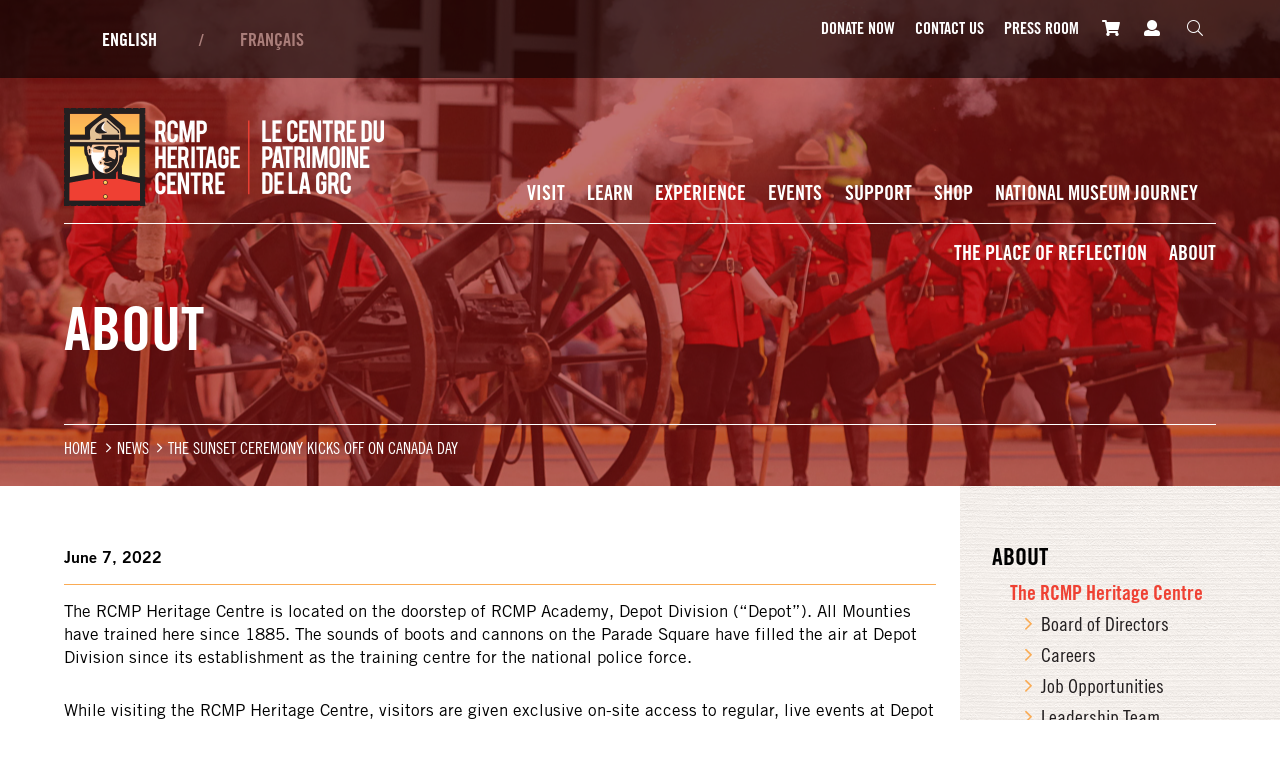

--- FILE ---
content_type: text/html; charset=UTF-8
request_url: https://rcmphc.com/en/the-sunset-retreat-ceremony-kicks-off-on-canada-day
body_size: 11572
content:

<!DOCTYPE html>
<!--[if IE 8]><html class="ie8" lang="en"><![endif]-->
<!--[if gt IE 8]><!--><html lang="en"><!--<![endif]-->
<head>
	<meta charset="UTF-8" />
	<meta http-equiv="X-UA-Compatible" content="IE=edge">
	<meta name="viewport" content="width=device-width, initial-scale=1.0, maximum-scale=1.0">

	<title>RCMP Heritage Centre | The Sunset Ceremony kicks off on Canada Day</title>

	<link rel="apple-touch-icon" href="https://rcmphc.com/apple-touch-icon.png">

	<meta name='robots' content='max-image-preview:large' />
<link rel='dns-prefetch' href='//ajax.googleapis.com' />
<link rel='dns-prefetch' href='//fast.fonts.net' />
<link rel="alternate" title="oEmbed (JSON)" type="application/json+oembed" href="https://rcmphc.com/wp-json/oembed/1.0/embed?url=https%3A%2F%2Frcmphc.com%2Fen%2Fthe-sunset-retreat-ceremony-kicks-off-on-canada-day" />
<link rel="alternate" title="oEmbed (XML)" type="text/xml+oembed" href="https://rcmphc.com/wp-json/oembed/1.0/embed?url=https%3A%2F%2Frcmphc.com%2Fen%2Fthe-sunset-retreat-ceremony-kicks-off-on-canada-day&#038;format=xml" />
<style id='wp-img-auto-sizes-contain-inline-css' type='text/css'>
img:is([sizes=auto i],[sizes^="auto," i]){contain-intrinsic-size:3000px 1500px}
/*# sourceURL=wp-img-auto-sizes-contain-inline-css */
</style>
<link rel='stylesheet' id='sbi_styles-css' href='https://rcmphc.com/wp-content/plugins/instagram-feed-pro/css/sbi-styles.min.css?ver=6.9.0' type='text/css' media='all' />
<style id='wp-block-library-inline-css' type='text/css'>
:root{--wp-block-synced-color:#7a00df;--wp-block-synced-color--rgb:122,0,223;--wp-bound-block-color:var(--wp-block-synced-color);--wp-editor-canvas-background:#ddd;--wp-admin-theme-color:#007cba;--wp-admin-theme-color--rgb:0,124,186;--wp-admin-theme-color-darker-10:#006ba1;--wp-admin-theme-color-darker-10--rgb:0,107,160.5;--wp-admin-theme-color-darker-20:#005a87;--wp-admin-theme-color-darker-20--rgb:0,90,135;--wp-admin-border-width-focus:2px}@media (min-resolution:192dpi){:root{--wp-admin-border-width-focus:1.5px}}.wp-element-button{cursor:pointer}:root .has-very-light-gray-background-color{background-color:#eee}:root .has-very-dark-gray-background-color{background-color:#313131}:root .has-very-light-gray-color{color:#eee}:root .has-very-dark-gray-color{color:#313131}:root .has-vivid-green-cyan-to-vivid-cyan-blue-gradient-background{background:linear-gradient(135deg,#00d084,#0693e3)}:root .has-purple-crush-gradient-background{background:linear-gradient(135deg,#34e2e4,#4721fb 50%,#ab1dfe)}:root .has-hazy-dawn-gradient-background{background:linear-gradient(135deg,#faaca8,#dad0ec)}:root .has-subdued-olive-gradient-background{background:linear-gradient(135deg,#fafae1,#67a671)}:root .has-atomic-cream-gradient-background{background:linear-gradient(135deg,#fdd79a,#004a59)}:root .has-nightshade-gradient-background{background:linear-gradient(135deg,#330968,#31cdcf)}:root .has-midnight-gradient-background{background:linear-gradient(135deg,#020381,#2874fc)}:root{--wp--preset--font-size--normal:16px;--wp--preset--font-size--huge:42px}.has-regular-font-size{font-size:1em}.has-larger-font-size{font-size:2.625em}.has-normal-font-size{font-size:var(--wp--preset--font-size--normal)}.has-huge-font-size{font-size:var(--wp--preset--font-size--huge)}.has-text-align-center{text-align:center}.has-text-align-left{text-align:left}.has-text-align-right{text-align:right}.has-fit-text{white-space:nowrap!important}#end-resizable-editor-section{display:none}.aligncenter{clear:both}.items-justified-left{justify-content:flex-start}.items-justified-center{justify-content:center}.items-justified-right{justify-content:flex-end}.items-justified-space-between{justify-content:space-between}.screen-reader-text{border:0;clip-path:inset(50%);height:1px;margin:-1px;overflow:hidden;padding:0;position:absolute;width:1px;word-wrap:normal!important}.screen-reader-text:focus{background-color:#ddd;clip-path:none;color:#444;display:block;font-size:1em;height:auto;left:5px;line-height:normal;padding:15px 23px 14px;text-decoration:none;top:5px;width:auto;z-index:100000}html :where(.has-border-color){border-style:solid}html :where([style*=border-top-color]){border-top-style:solid}html :where([style*=border-right-color]){border-right-style:solid}html :where([style*=border-bottom-color]){border-bottom-style:solid}html :where([style*=border-left-color]){border-left-style:solid}html :where([style*=border-width]){border-style:solid}html :where([style*=border-top-width]){border-top-style:solid}html :where([style*=border-right-width]){border-right-style:solid}html :where([style*=border-bottom-width]){border-bottom-style:solid}html :where([style*=border-left-width]){border-left-style:solid}html :where(img[class*=wp-image-]){height:auto;max-width:100%}:where(figure){margin:0 0 1em}html :where(.is-position-sticky){--wp-admin--admin-bar--position-offset:var(--wp-admin--admin-bar--height,0px)}@media screen and (max-width:600px){html :where(.is-position-sticky){--wp-admin--admin-bar--position-offset:0px}}

/*# sourceURL=wp-block-library-inline-css */
</style><link rel='stylesheet' id='wc-blocks-style-css' href='https://rcmphc.com/wp-content/plugins/woocommerce/assets/client/blocks/wc-blocks.css?ver=wc-10.4.3' type='text/css' media='all' />
<style id='global-styles-inline-css' type='text/css'>
:root{--wp--preset--aspect-ratio--square: 1;--wp--preset--aspect-ratio--4-3: 4/3;--wp--preset--aspect-ratio--3-4: 3/4;--wp--preset--aspect-ratio--3-2: 3/2;--wp--preset--aspect-ratio--2-3: 2/3;--wp--preset--aspect-ratio--16-9: 16/9;--wp--preset--aspect-ratio--9-16: 9/16;--wp--preset--color--black: #000000;--wp--preset--color--cyan-bluish-gray: #abb8c3;--wp--preset--color--white: #ffffff;--wp--preset--color--pale-pink: #f78da7;--wp--preset--color--vivid-red: #cf2e2e;--wp--preset--color--luminous-vivid-orange: #ff6900;--wp--preset--color--luminous-vivid-amber: #fcb900;--wp--preset--color--light-green-cyan: #7bdcb5;--wp--preset--color--vivid-green-cyan: #00d084;--wp--preset--color--pale-cyan-blue: #8ed1fc;--wp--preset--color--vivid-cyan-blue: #0693e3;--wp--preset--color--vivid-purple: #9b51e0;--wp--preset--gradient--vivid-cyan-blue-to-vivid-purple: linear-gradient(135deg,rgb(6,147,227) 0%,rgb(155,81,224) 100%);--wp--preset--gradient--light-green-cyan-to-vivid-green-cyan: linear-gradient(135deg,rgb(122,220,180) 0%,rgb(0,208,130) 100%);--wp--preset--gradient--luminous-vivid-amber-to-luminous-vivid-orange: linear-gradient(135deg,rgb(252,185,0) 0%,rgb(255,105,0) 100%);--wp--preset--gradient--luminous-vivid-orange-to-vivid-red: linear-gradient(135deg,rgb(255,105,0) 0%,rgb(207,46,46) 100%);--wp--preset--gradient--very-light-gray-to-cyan-bluish-gray: linear-gradient(135deg,rgb(238,238,238) 0%,rgb(169,184,195) 100%);--wp--preset--gradient--cool-to-warm-spectrum: linear-gradient(135deg,rgb(74,234,220) 0%,rgb(151,120,209) 20%,rgb(207,42,186) 40%,rgb(238,44,130) 60%,rgb(251,105,98) 80%,rgb(254,248,76) 100%);--wp--preset--gradient--blush-light-purple: linear-gradient(135deg,rgb(255,206,236) 0%,rgb(152,150,240) 100%);--wp--preset--gradient--blush-bordeaux: linear-gradient(135deg,rgb(254,205,165) 0%,rgb(254,45,45) 50%,rgb(107,0,62) 100%);--wp--preset--gradient--luminous-dusk: linear-gradient(135deg,rgb(255,203,112) 0%,rgb(199,81,192) 50%,rgb(65,88,208) 100%);--wp--preset--gradient--pale-ocean: linear-gradient(135deg,rgb(255,245,203) 0%,rgb(182,227,212) 50%,rgb(51,167,181) 100%);--wp--preset--gradient--electric-grass: linear-gradient(135deg,rgb(202,248,128) 0%,rgb(113,206,126) 100%);--wp--preset--gradient--midnight: linear-gradient(135deg,rgb(2,3,129) 0%,rgb(40,116,252) 100%);--wp--preset--font-size--small: 13px;--wp--preset--font-size--medium: 20px;--wp--preset--font-size--large: 36px;--wp--preset--font-size--x-large: 42px;--wp--preset--spacing--20: 0.44rem;--wp--preset--spacing--30: 0.67rem;--wp--preset--spacing--40: 1rem;--wp--preset--spacing--50: 1.5rem;--wp--preset--spacing--60: 2.25rem;--wp--preset--spacing--70: 3.38rem;--wp--preset--spacing--80: 5.06rem;--wp--preset--shadow--natural: 6px 6px 9px rgba(0, 0, 0, 0.2);--wp--preset--shadow--deep: 12px 12px 50px rgba(0, 0, 0, 0.4);--wp--preset--shadow--sharp: 6px 6px 0px rgba(0, 0, 0, 0.2);--wp--preset--shadow--outlined: 6px 6px 0px -3px rgb(255, 255, 255), 6px 6px rgb(0, 0, 0);--wp--preset--shadow--crisp: 6px 6px 0px rgb(0, 0, 0);}:where(.is-layout-flex){gap: 0.5em;}:where(.is-layout-grid){gap: 0.5em;}body .is-layout-flex{display: flex;}.is-layout-flex{flex-wrap: wrap;align-items: center;}.is-layout-flex > :is(*, div){margin: 0;}body .is-layout-grid{display: grid;}.is-layout-grid > :is(*, div){margin: 0;}:where(.wp-block-columns.is-layout-flex){gap: 2em;}:where(.wp-block-columns.is-layout-grid){gap: 2em;}:where(.wp-block-post-template.is-layout-flex){gap: 1.25em;}:where(.wp-block-post-template.is-layout-grid){gap: 1.25em;}.has-black-color{color: var(--wp--preset--color--black) !important;}.has-cyan-bluish-gray-color{color: var(--wp--preset--color--cyan-bluish-gray) !important;}.has-white-color{color: var(--wp--preset--color--white) !important;}.has-pale-pink-color{color: var(--wp--preset--color--pale-pink) !important;}.has-vivid-red-color{color: var(--wp--preset--color--vivid-red) !important;}.has-luminous-vivid-orange-color{color: var(--wp--preset--color--luminous-vivid-orange) !important;}.has-luminous-vivid-amber-color{color: var(--wp--preset--color--luminous-vivid-amber) !important;}.has-light-green-cyan-color{color: var(--wp--preset--color--light-green-cyan) !important;}.has-vivid-green-cyan-color{color: var(--wp--preset--color--vivid-green-cyan) !important;}.has-pale-cyan-blue-color{color: var(--wp--preset--color--pale-cyan-blue) !important;}.has-vivid-cyan-blue-color{color: var(--wp--preset--color--vivid-cyan-blue) !important;}.has-vivid-purple-color{color: var(--wp--preset--color--vivid-purple) !important;}.has-black-background-color{background-color: var(--wp--preset--color--black) !important;}.has-cyan-bluish-gray-background-color{background-color: var(--wp--preset--color--cyan-bluish-gray) !important;}.has-white-background-color{background-color: var(--wp--preset--color--white) !important;}.has-pale-pink-background-color{background-color: var(--wp--preset--color--pale-pink) !important;}.has-vivid-red-background-color{background-color: var(--wp--preset--color--vivid-red) !important;}.has-luminous-vivid-orange-background-color{background-color: var(--wp--preset--color--luminous-vivid-orange) !important;}.has-luminous-vivid-amber-background-color{background-color: var(--wp--preset--color--luminous-vivid-amber) !important;}.has-light-green-cyan-background-color{background-color: var(--wp--preset--color--light-green-cyan) !important;}.has-vivid-green-cyan-background-color{background-color: var(--wp--preset--color--vivid-green-cyan) !important;}.has-pale-cyan-blue-background-color{background-color: var(--wp--preset--color--pale-cyan-blue) !important;}.has-vivid-cyan-blue-background-color{background-color: var(--wp--preset--color--vivid-cyan-blue) !important;}.has-vivid-purple-background-color{background-color: var(--wp--preset--color--vivid-purple) !important;}.has-black-border-color{border-color: var(--wp--preset--color--black) !important;}.has-cyan-bluish-gray-border-color{border-color: var(--wp--preset--color--cyan-bluish-gray) !important;}.has-white-border-color{border-color: var(--wp--preset--color--white) !important;}.has-pale-pink-border-color{border-color: var(--wp--preset--color--pale-pink) !important;}.has-vivid-red-border-color{border-color: var(--wp--preset--color--vivid-red) !important;}.has-luminous-vivid-orange-border-color{border-color: var(--wp--preset--color--luminous-vivid-orange) !important;}.has-luminous-vivid-amber-border-color{border-color: var(--wp--preset--color--luminous-vivid-amber) !important;}.has-light-green-cyan-border-color{border-color: var(--wp--preset--color--light-green-cyan) !important;}.has-vivid-green-cyan-border-color{border-color: var(--wp--preset--color--vivid-green-cyan) !important;}.has-pale-cyan-blue-border-color{border-color: var(--wp--preset--color--pale-cyan-blue) !important;}.has-vivid-cyan-blue-border-color{border-color: var(--wp--preset--color--vivid-cyan-blue) !important;}.has-vivid-purple-border-color{border-color: var(--wp--preset--color--vivid-purple) !important;}.has-vivid-cyan-blue-to-vivid-purple-gradient-background{background: var(--wp--preset--gradient--vivid-cyan-blue-to-vivid-purple) !important;}.has-light-green-cyan-to-vivid-green-cyan-gradient-background{background: var(--wp--preset--gradient--light-green-cyan-to-vivid-green-cyan) !important;}.has-luminous-vivid-amber-to-luminous-vivid-orange-gradient-background{background: var(--wp--preset--gradient--luminous-vivid-amber-to-luminous-vivid-orange) !important;}.has-luminous-vivid-orange-to-vivid-red-gradient-background{background: var(--wp--preset--gradient--luminous-vivid-orange-to-vivid-red) !important;}.has-very-light-gray-to-cyan-bluish-gray-gradient-background{background: var(--wp--preset--gradient--very-light-gray-to-cyan-bluish-gray) !important;}.has-cool-to-warm-spectrum-gradient-background{background: var(--wp--preset--gradient--cool-to-warm-spectrum) !important;}.has-blush-light-purple-gradient-background{background: var(--wp--preset--gradient--blush-light-purple) !important;}.has-blush-bordeaux-gradient-background{background: var(--wp--preset--gradient--blush-bordeaux) !important;}.has-luminous-dusk-gradient-background{background: var(--wp--preset--gradient--luminous-dusk) !important;}.has-pale-ocean-gradient-background{background: var(--wp--preset--gradient--pale-ocean) !important;}.has-electric-grass-gradient-background{background: var(--wp--preset--gradient--electric-grass) !important;}.has-midnight-gradient-background{background: var(--wp--preset--gradient--midnight) !important;}.has-small-font-size{font-size: var(--wp--preset--font-size--small) !important;}.has-medium-font-size{font-size: var(--wp--preset--font-size--medium) !important;}.has-large-font-size{font-size: var(--wp--preset--font-size--large) !important;}.has-x-large-font-size{font-size: var(--wp--preset--font-size--x-large) !important;}
/*# sourceURL=global-styles-inline-css */
</style>

<style id='classic-theme-styles-inline-css' type='text/css'>
/*! This file is auto-generated */
.wp-block-button__link{color:#fff;background-color:#32373c;border-radius:9999px;box-shadow:none;text-decoration:none;padding:calc(.667em + 2px) calc(1.333em + 2px);font-size:1.125em}.wp-block-file__button{background:#32373c;color:#fff;text-decoration:none}
/*# sourceURL=/wp-includes/css/classic-themes.min.css */
</style>
<link rel='stylesheet' id='wpa-css-css' href='https://rcmphc.com/wp-content/plugins/honeypot/includes/css/wpa.css?ver=2.3.04' type='text/css' media='all' />
<link rel='stylesheet' id='wired-impact-volunteer-management-css' href='https://rcmphc.com/wp-content/plugins/wired-impact-volunteer-management/frontend/css/wi-volunteer-management-public.css?ver=2.8' type='text/css' media='all' />
<link rel='stylesheet' id='woocommerce-layout-css' href='https://rcmphc.com/wp-content/plugins/woocommerce/assets/css/woocommerce-layout.css?ver=10.4.3' type='text/css' media='all' />
<link rel='stylesheet' id='woocommerce-smallscreen-css' href='https://rcmphc.com/wp-content/plugins/woocommerce/assets/css/woocommerce-smallscreen.css?ver=10.4.3' type='text/css' media='only screen and (max-width: 768px)' />
<link rel='stylesheet' id='woocommerce-general-css' href='https://rcmphc.com/wp-content/plugins/woocommerce/assets/css/woocommerce.css?ver=10.4.3' type='text/css' media='all' />
<style id='woocommerce-inline-inline-css' type='text/css'>
.woocommerce form .form-row .required { visibility: visible; }
/*# sourceURL=woocommerce-inline-inline-css */
</style>
<link rel='stylesheet' id='style-css' href='https://rcmphc.com/wp-content/themes/rcmp/style.css?ver=121859' type='text/css' media='all' />
<link rel='stylesheet' id='fonts-css' href='//fast.fonts.net/cssapi/91409af3-57a2-48fe-85c8-76d70949657a.css?ver=1.0' type='text/css' media='all' />
<script src="//ajax.googleapis.com/ajax/libs/jquery/1.12.4/jquery.min.js?ver=1.12.4" type="text/javascript"></script>
<script>if (!window.jQuery) { document.write('<script src="https://rcmphc.com/wp-content/themes/rcmp/js/lib/jquery-1.12.4.min.js"><\/script>'); }</script>
<script type="text/javascript" id="wired-impact-volunteer-management-js-extra">
/* <![CDATA[ */
var wivm_ajax = {"ajaxurl":"https://rcmphc.com/wp-admin/admin-ajax.php"};
//# sourceURL=wired-impact-volunteer-management-js-extra
/* ]]> */
</script>
<script type="text/javascript" src="https://rcmphc.com/wp-content/plugins/wired-impact-volunteer-management/frontend/js/wi-volunteer-management-public.js?ver=2.8" id="wired-impact-volunteer-management-js"></script>
<script type="text/javascript" src="https://rcmphc.com/wp-content/plugins/woocommerce/assets/js/jquery-blockui/jquery.blockUI.min.js?ver=2.7.0-wc.10.4.3" id="wc-jquery-blockui-js" defer="defer" data-wp-strategy="defer"></script>
<script type="text/javascript" id="wc-add-to-cart-js-extra">
/* <![CDATA[ */
var wc_add_to_cart_params = {"ajax_url":"/wp-admin/admin-ajax.php","wc_ajax_url":"/?wc-ajax=%%endpoint%%","i18n_view_cart":"View cart","cart_url":"https://rcmphc.com/en/shop/cart","is_cart":"","cart_redirect_after_add":"no"};
//# sourceURL=wc-add-to-cart-js-extra
/* ]]> */
</script>
<script type="text/javascript" src="https://rcmphc.com/wp-content/plugins/woocommerce/assets/js/frontend/add-to-cart.min.js?ver=10.4.3" id="wc-add-to-cart-js" defer="defer" data-wp-strategy="defer"></script>
<script type="text/javascript" src="https://rcmphc.com/wp-content/plugins/woocommerce/assets/js/js-cookie/js.cookie.min.js?ver=2.1.4-wc.10.4.3" id="wc-js-cookie-js" defer="defer" data-wp-strategy="defer"></script>
<script type="text/javascript" id="woocommerce-js-extra">
/* <![CDATA[ */
var woocommerce_params = {"ajax_url":"/wp-admin/admin-ajax.php","wc_ajax_url":"/?wc-ajax=%%endpoint%%","i18n_password_show":"Show password","i18n_password_hide":"Hide password"};
//# sourceURL=woocommerce-js-extra
/* ]]> */
</script>
<script type="text/javascript" src="https://rcmphc.com/wp-content/plugins/woocommerce/assets/js/frontend/woocommerce.min.js?ver=10.4.3" id="woocommerce-js" defer="defer" data-wp-strategy="defer"></script>
<link rel="https://api.w.org/" href="https://rcmphc.com/wp-json/" /><link rel="alternate" title="JSON" type="application/json" href="https://rcmphc.com/wp-json/wp/v2/posts/15118" /><link rel="canonical" href="https://rcmphc.com/en/the-sunset-retreat-ceremony-kicks-off-on-canada-day" />
<link rel='shortlink' href='https://rcmphc.com/?p=15118' />
	<noscript><style>.woocommerce-product-gallery{ opacity: 1 !important; }</style></noscript>
				<script  type="text/javascript">
				!function(f,b,e,v,n,t,s){if(f.fbq)return;n=f.fbq=function(){n.callMethod?
					n.callMethod.apply(n,arguments):n.queue.push(arguments)};if(!f._fbq)f._fbq=n;
					n.push=n;n.loaded=!0;n.version='2.0';n.queue=[];t=b.createElement(e);t.async=!0;
					t.src=v;s=b.getElementsByTagName(e)[0];s.parentNode.insertBefore(t,s)}(window,
					document,'script','https://connect.facebook.net/en_US/fbevents.js');
			</script>
			<!-- WooCommerce Facebook Integration Begin -->
			<script  type="text/javascript">

				fbq('init', '2043497372339519', {}, {
    "agent": "woocommerce_6-10.4.3-3.5.15"
});

				document.addEventListener( 'DOMContentLoaded', function() {
					// Insert placeholder for events injected when a product is added to the cart through AJAX.
					document.body.insertAdjacentHTML( 'beforeend', '<div class=\"wc-facebook-pixel-event-placeholder\"></div>' );
				}, false );

			</script>
			<!-- WooCommerce Facebook Integration End -->
			
	<!-- Google tag (gtag.js) --> <script async src=https://www.googletagmanager.com/gtag/js?id=G-JX8KK9JNR5></script> <script> window.dataLayer = window.dataLayer || []; function gtag(){dataLayer.push(arguments);} gtag('js', new Date()); gtag('config', 'G-JX8KK9JNR5'); </script>

<!-- Google Tag Manager -->
<script>(function(w,d,s,l,i){w[l]=w[l]||[];w[l].push({'gtm.start':
new Date().getTime(),event:'gtm.js'});var f=d.getElementsByTagName(s)[0],
j=d.createElement(s),dl=l!='dataLayer'?'&l='+l:'';j.async=true;j.src=
'https://www.googletagmanager.com/gtm.js?id='+i+dl;f.parentNode.insertBefore(j,f);
})(window,document,'script','dataLayer','GTM-TXXGGZ5');</script>
<!-- End Google Tag Manager --><link rel='stylesheet' id='wc-stripe-blocks-checkout-style-css' href='https://rcmphc.com/wp-content/plugins/woocommerce-gateway-stripe/build/upe-blocks.css?ver=1e1661bb3db973deba05' type='text/css' media='all' />
</head>

<body class="wp-singular post-template-default single single-post postid-15118 single-format-standard wp-theme-rcmp theme-rcmp woocommerce-no-js">

	<!-- Google Tag Manager (noscript) -->
<noscript><iframe src="https://www.googletagmanager.com/ns.html?id=GTM-TXXGGZ5"
height="0" width="0" style="display:none;visibility:hidden"></iframe></noscript>
<!-- End Google Tag Manager (noscript) -->
	
	<header class="header" style="background-image: url(https://rcmphc.com/assets/sunset-ceremony-aug-5th-1935-1-scaled.jpg);">

		<nav class="top">
			<div class="inner clear">
				<div class="top-nav clear">
					<form autocomplete="off" method="post">
						<ul>
							<li><button name="en" value="1" type="submit" class="active">English</button></li>
							<li><button name="fr" value="1" type="submit">Français</button></li>
						</ul>
					</form>
					<div class="menu-top-menu-container"><ul id="menu-top-menu" class="menu"><li id="menu-item-251" class="menu-item menu-item-type-post_type menu-item-object-page menu-item-251"><a href="https://rcmphc.com/en/contact-us">Contact Us</a></li>
<li id="menu-item-3829" class="menu-item menu-item-type-custom menu-item-object-custom menu-item-3829"><a target="_blank" href="https://www.canadahelps.org/en/dn/11801">Donate</a></li>
<li id="menu-item-15156" class="menu-item menu-item-type-post_type menu-item-object-page menu-item-15156"><a href="https://rcmphc.com/en/media">Press room</a></li>
</ul></div>				</div>
				<div class="bottom-nav clear">
					<div class="menu-secondary-top-menu-container"><ul id="menu-secondary-top-menu" class="menu"><li id="menu-item-3828" class="tablet menu-item menu-item-type-custom menu-item-object-custom menu-item-3828"><a target="_blank" href="https://www.canadahelps.org/en/dn/11801">Donate Now</a></li>
<li id="menu-item-273" class="tablet menu-item menu-item-type-post_type menu-item-object-page menu-item-273"><a href="https://rcmphc.com/en/contact-us">Contact Us</a></li>
<li id="menu-item-15157" class="menu-item menu-item-type-post_type menu-item-object-page menu-item-15157"><a href="https://rcmphc.com/en/media">Press room</a></li>
<li id="menu-item-3806" class="menu-item menu-item-type-post_type menu-item-object-page menu-item-3806"><a href="https://rcmphc.com/en/shop/cart"><span class="icon icon-cart"></span></a></li>
<li id="menu-item-2509" class="menu-item menu-item-type-post_type menu-item-object-page menu-item-2509"><a href="https://rcmphc.com/en/shop/my-account"><span class="icon icon-user"></span></a></li>
<li id="menu-item-267" class="menu-item menu-item-type-post_type menu-item-object-page menu-item-267"><a href="https://rcmphc.com/en/search-form"><span class="icon icon-search"></span></a></li>
</ul></div>				</div>
			</div>
		</nav>

		<div class="inside group">

			<div class="logo-group clear">
				<div class="logo">
					<a href="https://rcmphc.com/" title="RCMP Heritage Centre" rel="home"><img src="https://rcmphc.com/wp-content/themes/rcmp/images/logo.png" alt="RCMP Heritage Centre" /></a>
					<button id="menu"><span class="icon icon-bars"></span></button>
				</div>

				<nav id="primary">
					<div class="menu-primary-container"><ul id="menu-primary" class="menu"><li id="menu-item-423" class="menu-item menu-item-type-post_type menu-item-object-page menu-item-has-children menu-item-423"><a href="https://rcmphc.com/en/visit">Visit<span></span></a>
<ul class="sub-menu column-3" style="width:780px; height:300px;">
	<li id="menu-item-2585" class="menu-item menu-item-type-post_type menu-item-object-page promo menu-item-2585"><a href="https://rcmphc.com/en/visit"><img src="https://rcmphc.com/assets/visit-menu-photo.jpg" alt="Visit Menu Photo" /><span>Visit</span><span></span></a></li>
	<li id="menu-item-434" class="no-border menu-item menu-item-type-post_type menu-item-object-page menu-item-434"><a href="https://rcmphc.com/en/visit/hours-admissions">Hours + Admissions<span></span></a></li>
	<li id="menu-item-433" class="no-border menu-item menu-item-type-post_type menu-item-object-page menu-item-433"><a href="https://rcmphc.com/en/visit/getting-here">Getting Here<span></span></a></li>
	<li id="menu-item-429" class="no-border menu-item menu-item-type-post_type menu-item-object-page menu-item-429"><a href="https://rcmphc.com/en/visit/group-visits">Group Visits<span></span></a></li>
	<li id="menu-item-424" class="menu-item menu-item-type-post_type menu-item-object-page menu-item-424"><a href="https://rcmphc.com/en/visit/facilities-rentals">Facilities + Rentals<span></span></a></li>
	<li id="menu-item-5734" class="menu-item menu-item-type-post_type menu-item-object-page menu-item-5734"><a href="https://rcmphc.com/en/visit/share">Share Your Experience<span></span></a></li>
</ul>
</li>
<li id="menu-item-11272" class="menu-item menu-item-type-post_type menu-item-object-page menu-item-has-children menu-item-11272"><a href="https://rcmphc.com/en/learn">Learn<span></span></a>
<ul class="sub-menu column-2" style="width:670px; height:290px;">
	<li id="menu-item-11277" class="menu-item menu-item-type-post_type menu-item-object-page promo menu-item-11277"><a href="https://rcmphc.com/en/learn"><img src="https://rcmphc.com/assets/programming-photo-1024x683.jpg" alt="Programming" /><span>Learn</span><span></span></a></li>
	<li id="menu-item-11274" class="no-border menu-item menu-item-type-post_type menu-item-object-page menu-item-11274"><a href="https://rcmphc.com/en/learn/on-site">In Person<span></span></a></li>
	<li id="menu-item-19060" class="menu-item menu-item-type-post_type menu-item-object-page menu-item-19060"><a href="https://rcmphc.com/en/learn/virtual-programming">Virtual Programming<span></span></a></li>
</ul>
</li>
<li id="menu-item-481" class="menu-item menu-item-type-post_type menu-item-object-page menu-item-has-children menu-item-481"><a href="https://rcmphc.com/en/exhibitions">Experience<span></span></a>
<ul class="sub-menu column-3" style="width:880px; height:270px;">
	<li id="menu-item-2588" class="menu-item menu-item-type-post_type menu-item-object-page promo menu-item-2588"><a href="https://rcmphc.com/en/exhibitions"><img src="https://rcmphc.com/assets/exhibitions-menu-photo.jpg" alt="Exhibitions Menu Photo" /><span>Experience</span><span></span></a></li>
	<li id="menu-item-483" class="no-border menu-item menu-item-type-post_type menu-item-object-page menu-item-483"><a href="https://rcmphc.com/en/exhibitions/main-gallery">Main Gallery<span></span></a></li>
	<li id="menu-item-520" class="menu-item menu-item-type-post_type menu-item-object-post menu-item-520"><a href="https://rcmphc.com/en/driving-simulator">Driving Simulator<span></span></a></li>
	<li id="menu-item-484" class="menu-item menu-item-type-post_type menu-item-object-page menu-item-484"><a href="https://rcmphc.com/en/exhibitions/tours-experiences">Tours + Experiences<span></span></a></li>
	<li id="menu-item-517" class="menu-item menu-item-type-post_type menu-item-object-page menu-item-517"><a href="https://rcmphc.com/en/exhibitions/gallery-map">Gallery Map<span></span></a></li>
</ul>
</li>
<li id="menu-item-523" class="menu-item menu-item-type-post_type menu-item-object-page menu-item-has-children menu-item-523"><a href="https://rcmphc.com/en/events-calendar">Events<span></span></a>
<ul class="sub-menu column-2" style="width:440px; height:210px;">
	<li id="menu-item-2597" class="menu-item menu-item-type-post_type menu-item-object-page promo menu-item-2597"><a href="https://rcmphc.com/en/events-calendar"><img src="https://rcmphc.com/assets/sgt-majors-parade-1024x661.jpg" alt="SGT Majors Parade" /><span>Events</span><span></span></a></li>
	<li id="menu-item-524" class="no-border menu-item menu-item-type-post_type menu-item-object-page menu-item-524"><a href="https://rcmphc.com/en/events-calendar/events-calendar">Events Calendar<span></span></a></li>
	<li id="menu-item-528" class="no-border menu-item menu-item-type-post_type menu-item-object-page menu-item-528"><a href="https://rcmphc.com/en/events-calendar/past-events">Past Events<span></span></a></li>
</ul>
</li>
<li id="menu-item-570" class="menu-item menu-item-type-post_type menu-item-object-page menu-item-has-children menu-item-570"><a href="https://rcmphc.com/en/support">Support<span></span></a>
<ul class="sub-menu column-3" style="width:820px; height:260px;">
	<li id="menu-item-2590" class="menu-item menu-item-type-post_type menu-item-object-page promo menu-item-2590"><a href="https://rcmphc.com/en/support"><img src="https://rcmphc.com/assets/support-menu-photo.jpg" alt="Support Menu Photo" /><span>Support</span><span></span></a></li>
	<li id="menu-item-3827" class="no-border menu-item menu-item-type-custom menu-item-object-custom menu-item-3827"><a target="_blank" href="https://www.canadahelps.org/en/dn/11801">Donate Now<span></span></a></li>
	<li id="menu-item-572" class="no-border menu-item menu-item-type-post_type menu-item-object-page menu-item-572"><a href="https://rcmphc.com/en/support/ways-to-give">Ways to Give<span></span></a></li>
	<li id="menu-item-582" class="menu-item menu-item-type-post_type menu-item-object-page menu-item-582"><a href="https://rcmphc.com/en/support/corporate-and-community-support">Corporate and Community Support<span></span></a></li>
	<li id="menu-item-579" class="menu-item menu-item-type-post_type menu-item-object-page menu-item-579"><a href="https://rcmphc.com/en/support/partners">Partners<span></span></a></li>
	<li id="menu-item-7079" class="menu-item menu-item-type-post_type menu-item-object-page menu-item-7079"><a href="https://rcmphc.com/en/support/volunteer">Volunteer<span></span></a></li>
</ul>
</li>
<li id="menu-item-8373" class="menu-item menu-item-type-post_type menu-item-object-page menu-item-has-children menu-item-8373"><a href="https://rcmphc.com/en/shop">Shop<span></span></a>
<ul class="sub-menu column-2" style="width:590px; height:270px;">
	<li id="menu-item-8380" class="menu-item menu-item-type-post_type menu-item-object-page promo menu-item-8380"><a href="https://rcmphc.com/en/shop"><img src="https://rcmphc.com/assets/trading-post-rack-card-2.jpg" alt="Trading Post Rack Card 2" /><span>Shop</span><span></span></a></li>
	<li id="menu-item-8374" class="no-border menu-item menu-item-type-post_type menu-item-object-page menu-item-has-children menu-item-8374"><a href="https://rcmphc.com/en/shop">Shop<span></span></a>
	<ul class="sub-menu ">
		<li id="menu-item-8375" class="menu-item menu-item-type-post_type menu-item-object-page menu-item-8375"><a href="https://rcmphc.com/en/shop/my-account">My Account<span></span></a></li>
		<li id="menu-item-8376" class="menu-item menu-item-type-post_type menu-item-object-page menu-item-8376"><a href="https://rcmphc.com/en/shop/cart">Cart<span></span></a></li>
		<li id="menu-item-8377" class="menu-item menu-item-type-post_type menu-item-object-page menu-item-8377"><a href="https://rcmphc.com/en/shop/checkout">Checkout<span></span></a></li>
	</ul>
</li>
	<li id="menu-item-8378" class="no-border menu-item menu-item-type-post_type menu-item-object-page menu-item-8378"><a href="https://rcmphc.com/en/shop/size-chart">Size Chart<span></span></a></li>
	<li id="menu-item-8379" class="no-border menu-item menu-item-type-post_type menu-item-object-page menu-item-8379"><a href="https://rcmphc.com/en/shop/shipping-and-handling-rates">Shipping and Handling Rates<span></span></a></li>
</ul>
</li>
<li id="menu-item-38430" class="menu-item menu-item-type-post_type menu-item-object-page menu-item-has-children menu-item-38430"><a href="https://rcmphc.com/en/national_museum_pursuit">National Museum Journey<span></span></a>
<ul class="sub-menu column-1">
	<li id="menu-item-38441" class="menu-item menu-item-type-post_type menu-item-object-page menu-item-38441"><a href="https://rcmphc.com/en/national_museum_pursuit">National Museum Journey<span></span></a></li>
	<li id="menu-item-18892" class="menu-item menu-item-type-post_type menu-item-object-page menu-item-18892"><a href="https://rcmphc.com/en/national-engagement">National Engagement<span></span></a></li>
	<li id="menu-item-38442" class="menu-item menu-item-type-post_type menu-item-object-page menu-item-38442"><a href="https://rcmphc.com/en/national-engagement/f-a-q">F.A.Q.<span></span></a></li>
</ul>
</li>
<li id="menu-item-14400" class="menu-item menu-item-type-post_type menu-item-object-page menu-item-has-children menu-item-14400"><a href="https://rcmphc.com/en/place-of-reflection">The Place of Reflection<span></span></a>
<ul class="sub-menu column-2" style="width:600px; height:300px;">
	<li id="menu-item-15132" class="menu-item menu-item-type-post_type menu-item-object-page promo menu-item-15132"><a href="https://rcmphc.com/en/place-of-reflection"><img src="https://rcmphc.com/assets/place-of-reflection-2160p-adobergb.jpg" alt="POR Photo" /><span>The Place of Reflection</span><span></span></a></li>
	<li id="menu-item-18825" class="menu-item menu-item-type-post_type menu-item-object-page menu-item-18825"><a href="https://rcmphc.com/en/place-of-reflection/protocols">Protocols<span></span></a></li>
	<li id="menu-item-15145" class="menu-item menu-item-type-post_type menu-item-object-page menu-item-15145"><a href="https://rcmphc.com/en/place-of-reflection/committee-members-place-of-reflection">Place of Reflection Committee<span></span></a></li>
</ul>
</li>
<li id="menu-item-588" class="menu-item menu-item-type-post_type menu-item-object-page menu-item-has-children menu-item-588"><a href="https://rcmphc.com/en/about">About<span></span></a>
<ul class="sub-menu column-3" style="width:700px; height:230px;">
	<li id="menu-item-2593" class="menu-item menu-item-type-post_type menu-item-object-page promo menu-item-2593"><a href="https://rcmphc.com/en/about"><img src="https://rcmphc.com/assets/rcmp-hc-exterior.jpg" alt="RCMP HC - Exterior" /><span>About</span><span></span></a></li>
	<li id="menu-item-590" class="no-border menu-item menu-item-type-post_type menu-item-object-page menu-item-has-children menu-item-590"><a href="https://rcmphc.com/en/about/the-rcmp-heritage-centre">The RCMP Heritage Centre<span></span></a>
	<ul class="sub-menu ">
		<li id="menu-item-591" class="menu-item menu-item-type-post_type menu-item-object-page menu-item-591"><a href="https://rcmphc.com/en/about/the-rcmp-heritage-centre/board-of-directors">Board of Directors<span></span></a></li>
		<li id="menu-item-592" class="menu-item menu-item-type-post_type menu-item-object-page menu-item-592"><a href="https://rcmphc.com/en/about/the-rcmp-heritage-centre/staff">Leadership Team<span></span></a></li>
		<li id="menu-item-38348" class="menu-item menu-item-type-post_type menu-item-object-page menu-item-has-children menu-item-38348"><a href="https://rcmphc.com/en/about/the-rcmp-heritage-centre/careers">Careers<span></span></a>
		<ul class="sub-menu ">
			<li id="menu-item-13804" class="no-border menu-item menu-item-type-post_type menu-item-object-page menu-item-13804"><a href="https://rcmphc.com/en/about/the-rcmp-heritage-centre/job-opportunities">Job Opportunities<span></span></a></li>
		</ul>
</li>
	</ul>
</li>
	<li id="menu-item-606" class="menu-item menu-item-type-post_type menu-item-object-page menu-item-606"><a href="https://rcmphc.com/en/about/rcmp-historical-collections-unit">RCMP Historical Collections Unit<span></span></a></li>
	<li id="menu-item-605" class="menu-item menu-item-type-post_type menu-item-object-page menu-item-has-children menu-item-605"><a href="https://rcmphc.com/en/about/friends-of-the-mounted-police-heritage-centre">Friends of the Mounted Police Heritage Centre<span></span></a>
	<ul class="sub-menu ">
		<li id="menu-item-31372" class="menu-item menu-item-type-post_type menu-item-object-page menu-item-31372"><a href="https://rcmphc.com/en/about/friends-of-the-mounted-police-heritage-centre/pillars-of-the-force">Pillars of the Force<span></span></a></li>
	</ul>
</li>
</ul>
</li>
</ul></div>				</nav>
			</div>

			
				<div class="headings">
					
					
											<h1>About</h1>
									</div>
				<ul class="breadcrumbs tablet"><li><a href="https://rcmphc.com">Home</a></li><li><a href="https://rcmphc.com/en/category/news">News</a></li><li>The Sunset Ceremony kicks off on Canada Day</li></ul>
					</div>
	</header>

	<div class="content clear" role="main">

					<section class="inner">
				<article class="group main">
											<p class="date">
															June 7, 2022													</p>
																											
											<p>The RCMP Heritage Centre is located on the doorstep of RCMP Academy, Depot Division (“Depot”). All Mounties have trained here since 1885. The sounds of boots and cannons on the Parade Square have filled the air at Depot Division since its establishment as the training centre for the national police force.</p>
<p>While visiting the RCMP Heritage Centre, visitors are given exclusive on-site access to regular, live events at Depot Division” featuring cadets on the parade square, including the iconic Sunset Ceremony. The Sunset Ceremony kicks off every summer on Canada Day and continues weekly on Tuesday evenings until mid-August. A bilingual Canadian Signature Experience, the event is free and open to the general public.</p>
<p>This colourful hour-long event features RCMP cadets in their ceremonial dress uniform, the iconic red serge. The Sunset Ceremony is based on an old British military tradition that signals the end of the day and that all are safe and sound.</p>
<p>The Sunset Ceremony includes the Cadet marching band, a cannon drill, the March Past of RCMP Cadets in the famous scarlet tunic, dismounted cavalry drills, and a lone trumpeter playing the retreat as the Canadian flag is lowered. The Sunset Ceremony is a feast for all the senses. Following the ceremony, guests are welcome to meet RCMP cadets and Safety Bear.</p>
<p>July 1st, 12th, 19th and 26th</p>
<p>August 2nd and 9th</p>
<p><img fetchpriority="high" decoding="async" class="alignnone wp-image-15152 size-full" src="https://rcmphc.com/assets/sunset-scaled.jpg" alt="" width="2560" height="450" srcset="https://rcmphc.com/assets/sunset-scaled.jpg 2560w, https://rcmphc.com/assets/sunset-600x105.jpg 600w, https://rcmphc.com/assets/sunset-1024x180.jpg 1024w, https://rcmphc.com/assets/sunset-768x135.jpg 768w, https://rcmphc.com/assets/sunset-1536x270.jpg 1536w, https://rcmphc.com/assets/sunset-2048x360.jpg 2048w" sizes="(max-width: 2560px) 100vw, 2560px" /></p>
					
																	
						<p class="back">
																																<a href="https://rcmphc.com/en/category/news"><span class="icon icon-arrow-left"></span>News</a>
																					</p>
						<div class="share">
							<a class="btn facebook" href="https://www.facebook.com/sharer/sharer.php?u=https://rcmphc.com/en/the-sunset-retreat-ceremony-kicks-off-on-canada-day" target="_blank"><span class="icon icon-facebook"></span>Share</a>
							<a class="btn twitter" href="http://twitter.com/share?text=The Sunset Ceremony kicks off on Canada Day&url=https://rcmphc.com/en/the-sunset-retreat-ceremony-kicks-off-on-canada-day" target="_blank"><span class="icon icon-twitter"></span>Share</a>
							<a class="btn mail" href="mailto:%20?subject=The Sunset Ceremony kicks off on Canada Day"><span class="icon icon-mail"></span>Share</a>
						</div>					
				</article>

																				
							</section>
											<section class="sidebar group">
																																<aside class="navigation">
							<h3>About</h3>
							<ul>
								<li class="page_item page-item-122 page_item_has_children"><a href="https://rcmphc.com/en/about/the-rcmp-heritage-centre">The RCMP Heritage Centre</a>
<ul class='children'>
	<li class="page_item page-item-124"><a href="https://rcmphc.com/en/about/the-rcmp-heritage-centre/board-of-directors">Board of Directors</a></li>
	<li class="page_item page-item-38310"><a href="https://rcmphc.com/en/about/the-rcmp-heritage-centre/careers">Careers</a></li>
	<li class="page_item page-item-8931"><a href="https://rcmphc.com/en/about/the-rcmp-heritage-centre/job-opportunities">Job Opportunities</a></li>
	<li class="page_item page-item-126"><a href="https://rcmphc.com/en/about/the-rcmp-heritage-centre/staff">Leadership Team</a></li>
</ul>
</li>
<li class="page_item page-item-599"><a href="https://rcmphc.com/en/about/rcmp-historical-collections-unit">RCMP Historical Collections Unit</a></li>
<li class="page_item page-item-601 page_item_has_children"><a href="https://rcmphc.com/en/about/friends-of-the-mounted-police-heritage-centre">Friends of the Mounted Police Heritage Centre</a>
<ul class='children'>
	<li class="page_item page-item-31368"><a href="https://rcmphc.com/en/about/friends-of-the-mounted-police-heritage-centre/pillars-of-the-force">Pillars of the Force</a></li>
</ul>
</li>
							</ul>
						</aside>
																													</section>		
	</div>
	<footer class="group">
		<div class="clear top">
			<nav>
				<div class="menu-social-container"><ul id="menu-social" class="menu"><li id="menu-item-89" class="menu-item menu-item-type-custom menu-item-object-custom menu-item-89"><a target="_blank" href="https://www.instagram.com/RCMPHC/"><span class="icon icon-instagram"></span></a></li>
<li id="menu-item-90" class="menu-item menu-item-type-custom menu-item-object-custom menu-item-90"><a target="_blank" href="https://www.facebook.com/RCMPHC"><span class="icon icon-facebook"></span></a></li>
<li id="menu-item-91" class="menu-item menu-item-type-custom menu-item-object-custom menu-item-91"><a target="_blank" href="https://twitter.com/RCMPHC"><span class="icon icon-twitter"></span></a></li>
<li id="menu-item-88" class="menu-item menu-item-type-custom menu-item-object-custom menu-item-88"><a target="_blank" href="https://www.youtube.com/@rcmphc"><span class="icon icon-youtube"></span></a></li>
</ul></div>			</nav>
			<div class="mailchimp">
				<h3>Get Our Newsletter</h3>
				<!-- Begin Mailchimp Signup Form -->
				<div id="mc_embed_signup">
					<form action=https://rcmphc.us10.list-manage.com/subscribe/post?u=5a08fd29e6a417de812f8a3a5&amp;id=865514abbc method="post" id="mc-embedded-subscribe-form" name="mc-embedded-subscribe-form" class="validate" target="_blank" novalidate>
					<div id="mc_embed_signup_scroll">
						<div class="mc-field-group">
							<input type="email" value="" name="EMAIL" class="required email" id="mce-EMAIL" placeholder="Enter Your Email...">
						</div>
						<input type="submit" value="Subscribe" name="subscribe" id="mc-embedded-subscribe" class="btn">
						<div hidden="true"><input type="hidden" name="tags" value="12626523"></div>
						</div><!-- real people should not fill this in and expect good things - do not remove this or risk form bot signups-->
						<div style="position: absolute; left: -5000px;" aria-hidden="true"><input type="text" name="b_5a08fd29e6a417de812f8a3a5_865514abbc" tabindex="-1" value=""></div>
					</div>
					</form>
				</div>
				<!--End mc_embed_signup-->
			</div>
		</div>

		<div class="sponsors">
																	<a href="https://www.regina.ca/" target="_blank"><img src="https://rcmphc.com/assets/cr-1024x336.png" alt="City of Regina" /></a>
														<a href="https://www.saskculture.ca/" target="_blank"><img src="https://rcmphc.com/assets/sask-culture-loterries.png" alt="SaskCulture" /></a>
									</div>

		<div class="clear bottom">
			<nav>
				<div class="menu-footer-container"><ul id="menu-footer" class="menu"><li id="menu-item-66" class="menu-item menu-item-type-post_type menu-item-object-page menu-item-privacy-policy menu-item-66"><a rel="privacy-policy" href="https://rcmphc.com/en/privacy-policy">Privacy Policy</a></li>
<li id="menu-item-68" class="menu-item menu-item-type-custom menu-item-object-custom menu-item-68"><a target="_blank" href="http://rcmphcfriends.com/">Friends of the RCMP Heritage Centre</a></li>
</ul></div>			</nav>
			<p class="copyright">
				Charitable # 865622617 RR0001<br />
				&copy; 2026 RCMP Heritage Centre			</p>
		</div>
	</footer>
	<script type="speculationrules">
{"prefetch":[{"source":"document","where":{"and":[{"href_matches":"/*"},{"not":{"href_matches":["/wp-*.php","/wp-admin/*","/assets/*","/wp-content/*","/wp-content/plugins/*","/wp-content/themes/rcmp/*","/*\\?(.+)"]}},{"not":{"selector_matches":"a[rel~=\"nofollow\"]"}},{"not":{"selector_matches":".no-prefetch, .no-prefetch a"}}]},"eagerness":"conservative"}]}
</script>
<!-- Custom Feeds for Instagram JS -->
<script type="text/javascript">
var sbiajaxurl = "https://rcmphc.com/wp-admin/admin-ajax.php";

</script>
			<!-- Facebook Pixel Code -->
			<noscript>
				<img
					height="1"
					width="1"
					style="display:none"
					alt="fbpx"
					src="https://www.facebook.com/tr?id=2043497372339519&ev=PageView&noscript=1"
				/>
			</noscript>
			<!-- End Facebook Pixel Code -->
				<script type='text/javascript'>
		(function () {
			var c = document.body.className;
			c = c.replace(/woocommerce-no-js/, 'woocommerce-js');
			document.body.className = c;
		})();
	</script>
	<script type="text/javascript" src="https://rcmphc.com/wp-content/plugins/honeypot/includes/js/wpa.js?ver=2.3.04" id="wpascript-js"></script>
<script type="text/javascript" id="wpascript-js-after">
/* <![CDATA[ */
wpa_field_info = {"wpa_field_name":"jtoqbr2220","wpa_field_value":487820,"wpa_add_test":"no"}
//# sourceURL=wpascript-js-after
/* ]]> */
</script>
<script src="https://rcmphc.com/wp-content/themes/rcmp/js/lib/lightlightbox.min.js?ver=1.2" defer="defer" type="text/javascript"></script>
<script src="https://rcmphc.com/wp-content/themes/rcmp/js/main.min.js?ver=7346" defer="defer" type="text/javascript"></script>
<script type="text/javascript" src="https://rcmphc.com/wp-content/plugins/woocommerce/assets/js/sourcebuster/sourcebuster.min.js?ver=10.4.3" id="sourcebuster-js-js"></script>
<script type="text/javascript" id="wc-order-attribution-js-extra">
/* <![CDATA[ */
var wc_order_attribution = {"params":{"lifetime":1.0e-5,"session":30,"base64":false,"ajaxurl":"https://rcmphc.com/wp-admin/admin-ajax.php","prefix":"wc_order_attribution_","allowTracking":true},"fields":{"source_type":"current.typ","referrer":"current_add.rf","utm_campaign":"current.cmp","utm_source":"current.src","utm_medium":"current.mdm","utm_content":"current.cnt","utm_id":"current.id","utm_term":"current.trm","utm_source_platform":"current.plt","utm_creative_format":"current.fmt","utm_marketing_tactic":"current.tct","session_entry":"current_add.ep","session_start_time":"current_add.fd","session_pages":"session.pgs","session_count":"udata.vst","user_agent":"udata.uag"}};
//# sourceURL=wc-order-attribution-js-extra
/* ]]> */
</script>
<script type="text/javascript" src="https://rcmphc.com/wp-content/plugins/woocommerce/assets/js/frontend/order-attribution.min.js?ver=10.4.3" id="wc-order-attribution-js"></script>
<!-- WooCommerce JavaScript -->
<script type="text/javascript">
jQuery(function($) { 
/* WooCommerce Facebook Integration Event Tracking */
fbq('set', 'agent', 'woocommerce_6-10.4.3-3.5.15', '2043497372339519');
fbq('track', 'PageView', {
    "source": "woocommerce_6",
    "version": "10.4.3",
    "pluginVersion": "3.5.15",
    "user_data": {}
}, {
    "eventID": "b18be026-49f0-49ec-8269-924130af4dea"
});
 });
</script>
	
	<!-- Global site tag (gtag.js) - Google Analytics -->
<script async src="https://www.googletagmanager.com/gtag/js?id=UA-46407219-1"></script>
<script>
	window.dataLayer = window.dataLayer || [];
	function gtag(){dataLayer.push(arguments);}
	gtag('js', new Date());
		
	gtag('config', 'UA-46407219-1');
</script></body>
</html>

<!-- Dynamic page generated in 1.186 seconds. -->
<!-- Cached page generated by WP-Super-Cache on 2026-01-23 23:12:09 -->

<!-- super cache -->

--- FILE ---
content_type: text/css
request_url: https://rcmphc.com/wp-content/themes/rcmp/style.css?ver=121859
body_size: 10145
content:
@charset "UTF-8";
/*
Theme Name:RCMP HC
Theme URI:http://www.rcmphc.com/
Description:RCMP HC Wordpress Theme
Version:0.1
Author:Bravo Tango
Author URI:http://bravotango.ca
*/
acronym, applet, bgsound, big, blink, center, dir, font, frame, frameset, listing, marquee, nobr, plaintext, spacer, strike, tt, xmp {
  display: none;
  height: 0;
  width: 0;
  visibility: hidden;
}

a, abbr, address, area, article, aside, audio, b, bdi, bdo, blockquote, body, br, button, canvas, caption, cite, code, col, colgroup, data, datalist, dd, del, details, dfn, div, dl, dt, em, embed, fieldset, figcaption, figure, footer, form, h1, h2, h3, h4, h5, h6, header, hgroup, hr, html, i, iframe, img, input, ins, kbd, keygen, label, legend, li, link, main, map, mark, menu, meter, nav, object, ol, optgroup, option, output, p, param, pre, progress, q, rp, rt, ruby, s, samp, section, select, small, span, strong, sub, summary, sup, table, tbody, td, textarea, tfoot, th, thead, time, tr, u, ul, var, video, wbr {
  padding: 0;
  margin: 0;
  border: 0;
  font-size: 100%;
  font: inherit;
  vertical-align: baseline;
  outline: none;
  box-sizing: border-box;
}

ol, ul {
  list-style: none;
}

table {
  border-collapse: collapse;
  border-spacing: 0;
}

strong {
  font-weight: 400;
  font-family: "Trade Gothic LT W01 Bold No-_2", sans-serif;
}

article, aside, details, figcaption, figure, footer, header, hgroup, main, menu, nav, section, summary {
  display: block;
}

blockquote, q {
  quotes: none;
}

blockquote:before, blockquote:after, q:before, q:after {
  content: "";
  content: none;
}

em {
  font-style: italic;
}

img {
  -ms-interpolation-mode: bicubic;
}

a, button, body.archive .select2-selection__arrow {
  -webkit-transition: opacity 0.25s ease-in-out;
  -moz-transition: opacity 0.25s ease-in-out;
  -o-transition: opacity 0.25s ease-in-out;
  transition: opacity 0.25s ease-in-out;
  text-decoration: none;
}

button {
  cursor: pointer;
}

a:hover, button:hover, body.archive .select2-selection__arrow:hover {
  opacity: 0.8;
}

::selection {
  background: #ef4133;
  color: #ffffff;
}

::-moz-selection {
  background: #ef4133;
  color: #ffffff;
}

::-webkit-selection {
  background: #ef4133;
  color: #ffffff;
}

.hidden {
  display: none;
}

@font-face {
  font-family: "rcmp";
  src: url("fonts/rcmp.eot?79106890");
  src: url("fonts/rcmp.eot?79106890#iefix") format("embedded-opentype"), url("fonts/rcmp.woff2?79106890") format("woff2"), url("fonts/rcmp.woff?79106890") format("woff"), url("fonts/rcmp.ttf?79106890") format("truetype"), url("fonts/rcmp.svg?79106890#rcmp") format("svg");
  font-weight: normal;
  font-style: normal;
}
.icon:before, .icon:before {
  font-family: "rcmp";
  font-style: normal;
  font-weight: normal;
  speak: none;
  display: inline-block;
  text-decoration: inherit;
  width: 1em;
  margin-right: 0.2em;
  text-align: center;
  font-variant: normal;
  text-transform: none;
  line-height: 1em;
  margin-left: 0.2em;
  -webkit-font-smoothing: antialiased;
  -moz-osx-font-smoothing: grayscale;
}

.icon-bars:before {
  content: "\e800";
}

.icon-calendar:before {
  content: "\e801";
}

.icon-caret-right:before {
  content: "\e802";
}

.icon-cart:before {
  content: "\e803";
}

.icon-close:before {
  content: "\e804";
}

.icon-facebook:before {
  content: "\e805";
}

.icon-instagram:before {
  content: "\e806";
}

.icon-minus:before {
  content: "\e807";
}

.icon-plus:before {
  content: "\e808";
}

.icon-search:before {
  content: "\e809";
}

.icon-twitter:before {
  content: "\e80a";
}

.icon-user:before {
  content: "\e80b";
}

.icon-youtube:before {
  content: "\e80c";
}

.icon-angle-down:before {
  content: "\e80d";
}

.icon-angle-right:before {
  content: "\e80e";
}

.icon-arrow-right:before {
  content: "\e80f";
}

.icon-arrow-left:before {
  content: "\e810";
}

.icon-mail:before {
  content: "\e811";
}

.group:after, .clear:after {
  clear: both;
  content: " ";
  display: block;
}

h1, h2, h3, h4, h5, h6 {
  font-weight: 400;
}

html, body {
  line-height: 1;
  height: auto;
  margin: 0 auto;
  font-size: 14px;
  font-family: "Trade Gothic LT W01 Roman", sans-serif;
}

h1 {
  font-size: 38px;
}

h2 {
  font-size: 24px;
  font-family: "Trade Gothic LT W01 Cn No-_18", sans-serif;
}

h3 {
  font-size: 20px;
  font-family: "Trade Gothic LT W01 Bd CnNo-20", sans-serif;
}

h1, h2, h3 {
  margin-bottom: 15px;
  text-transform: uppercase;
}

.group {
  padding-left: 5%;
  padding-right: 5%;
}

.btn, .gform_button, #wivm-sign-up-form input[type=submit], button[type=submit] {
  background: #ef4133;
  color: #ffffff;
  text-transform: uppercase;
  padding: 10px 28px;
  font-size: 18px;
  -webkit-transition: opacity 0.25s ease-in-out;
  -moz-transition: opacity 0.25s ease-in-out;
  -o-transition: opacity 0.25s ease-in-out;
  transition: opacity 0.25s ease-in-out;
  cursor: pointer;
  font-family: "Trade Gothic LT W01 Bd CnNo-20", sans-serif;
  min-width: 130px;
  text-align: center;
}
.btn .icon, .gform_button .icon, #wivm-sign-up-form input[type=submit] .icon, button[type=submit] .icon {
  padding-right: 5px;
}
.btn:hover, .gform_button:hover, #wivm-sign-up-form input[type=submit]:hover, button[type=submit]:hover {
  opacity: 0.8;
}

.tablet {
  display: none;
}

.header {
  background-size: cover;
  background-position: right center;
  color: #ffffff;
}
.header .top {
  background: rgba(148, 17, 17, 0.6);
  font-family: "Trade Gothic LT W01 Bd CnNo-20", sans-serif;
  text-transform: uppercase;
  font-size: 15px;
}
.header .top li {
  display: inline-block;
}
.header .top form {
  background-color: rgba(0, 0, 0, 0.6);
  width: 39.4%;
  text-align: center;
  float: left;
  padding: 10px 5px;
}
.header .top form li:first-child:after {
  content: "/";
  display: inline;
  color: #aa7e7a;
  padding-left: 5px;
}
.header .top form button {
  background: none;
  color: #aa7e7a;
  text-transform: uppercase;
}
.header .top form button.active {
  color: #ffffff;
}
.header .top a {
  color: #ffffff;
}
.header .top .menu-top-menu-container {
  width: 60%;
  float: right;
}
.header .top #menu-top-menu li {
  width: 50%;
  float: left;
}
.header .top #menu-top-menu li:first-child {
  width: 49%;
  margin-right: 1%;
}
.header .top #menu-top-menu li a {
  text-align: center;
  background-color: rgba(0, 0, 0, 0.6);
  padding: 10px 5px;
  display: block;
}
.header .top #menu-secondary-top-menu {
  margin-top: 5px;
  padding-right: 5%;
  text-align: right;
}
.header .top #menu-secondary-top-menu li {
  padding: 10px;
}
.header .top #menu-secondary-top-menu li.tablet {
  display: none;
}
.header .top #menu-secondary-top-menu li.btn {
  float: left;
  font-size: 18px;
  padding: 9px;
  min-width: 110px;
}
.header .inside {
  background: rgba(148, 17, 17, 0.6);
  padding-top: 15px;
  padding-bottom: 15px;
}
.header .logo-group {
  border-bottom: 1px #ffffff solid;
  position: relative;
}
.header .logo {
  padding-bottom: 15px;
}
.header .logo a {
  vertical-align: middle;
  display: inline-block;
  width: 70%;
}
.header .logo img {
  max-width: 100%;
  height: auto;
}
.header #menu {
  width: 25%;
  text-align: right;
  background: none;
  font-size: 20px;
  color: #ffffff;
  vertical-align: middle;
  display: inline-block;
}
.header #primary {
  position: absolute;
  width: 100%;
  opacity: 0;
  visibility: hidden;
  left: 0;
  margin-top: -1px;
  background: #500000;
  z-index: 1;
  -webkit-transition: opacity 0.25s ease-in-out;
  -moz-transition: opacity 0.25s ease-in-out;
  -o-transition: opacity 0.25s ease-in-out;
  transition: opacity 0.25s ease-in-out;
}
.header #primary.open {
  opacity: 1;
  visibility: visible;
}
.header #primary li.promo {
  display: none;
}
.header #primary #menu-primary > li {
  margin-bottom: 3px;
}
.header #primary #menu-primary > li ul {
  display: none;
}
.header #primary #menu-primary > li > a {
  padding: 15px 5%;
  color: #ef4133;
  font-size: 24px;
  text-transform: uppercase;
  display: block;
  background: #ffffff;
  font-family: "Trade Gothic LT W01 Bd CnNo-20", sans-serif;
  position: relative;
  -webkit-transition: color 0.25s ease-in-out;
  -moz-transition: color 0.25s ease-in-out;
  -o-transition: color 0.25s ease-in-out;
  transition: color 0.25s ease-in-out;
}
.header #primary #menu-primary > li > a:hover {
  opacity: 1;
  color: rgba(239, 65, 51, 0.7);
}
.header #primary #menu-primary > li.menu-item-has-children > a span {
  padding: 15px 7.5%;
  background: #faab54;
  position: absolute;
  right: 0;
  top: 0;
  border-left: 3px #500000 solid;
  margin-right: 0;
  font-size: 20px;
  line-height: 24px;
  -webkit-transition: opacity 0.25s ease-in-out;
  -moz-transition: opacity 0.25s ease-in-out;
  -o-transition: opacity 0.25s ease-in-out;
  transition: opacity 0.25s ease-in-out;
}
.header #primary #menu-primary > li.menu-item-has-children > a span:after {
  color: #ffffff;
  font-family: "rcmp";
  font-style: normal;
  font-weight: normal;
  speak: none;
  display: inline-block;
  text-decoration: inherit;
  width: 1em;
  margin-right: 0.2em;
  text-align: center;
  font-variant: normal;
  text-transform: none;
  line-height: 1em;
  margin-left: 0.2em;
  -webkit-font-smoothing: antialiased;
  -moz-osx-font-smoothing: grayscale;
  content: "\e800";
}
.header #primary #menu-primary > li.menu-item-has-children > a span:hover {
  opacity: 0.7;
}
.header #primary #menu-primary > li.open ul {
  display: block;
}
.header #primary #menu-primary > li.open > ul {
  padding: 0 5% 15px 5%;
  background: #ffffff;
  font-size: 20px;
  font-family: "Trade Gothic LT W01 Bd CnNo-20", sans-serif;
}
.header #primary #menu-primary > li.open > ul > li:first-child {
  border-top: 1px #faab54 solid;
  padding-top: 15px;
}
.header #primary #menu-primary > li.open > ul li {
  padding-bottom: 15px;
}
.header #primary #menu-primary > li.open > ul li a {
  color: #ef4133;
}
.header #primary #menu-primary > li.open > ul li:before {
  content: "";
  padding-left: 0;
}
.header #primary #menu-primary > li.open > ul ul {
  font-family: "Trade Gothic LT W01 Cn No-_18", sans-serif;
  margin-bottom: 0;
  padding-left: 10px;
}
.header #primary #menu-primary > li.open > ul ul li {
  padding-bottom: 5px;
  padding-left: 20px;
}
.header #primary #menu-primary > li.open > ul ul li:before {
  content: "\e80e";
  font-family: "rcmp";
  font-style: normal;
  font-weight: normal;
  speak: none;
  display: inline-block;
  text-decoration: inherit;
  width: 1em;
  margin-right: 0.2em;
  text-align: center;
  font-variant: normal;
  text-transform: none;
  line-height: 1em;
  margin-left: 0.2em;
  -webkit-font-smoothing: antialiased;
  -moz-osx-font-smoothing: grayscale;
  color: #faab54;
  font-size: 12px;
  vertical-align: middle;
  margin-left: -20px;
  padding-right: 5px;
}
.header #primary #menu-primary > li.open > ul ul li:first-child {
  margin-top: 10px;
}
.header #primary #menu-primary > li.open > ul ul a {
  color: #231f20;
}
.header #primary #menu-primary > li.menu-item-has-children.open > a span {
  background: #ffffff;
  border-left: 0;
}
.header #primary #menu-primary > li.menu-item-has-children.open > a span:after {
  content: "\e804";
  color: #ef4133;
}
.header h2, .header h1.subtitle {
  font-family: "Trade Gothic LT W01 Cn No-_18", sans-serif;
  font-size: 18px;
  margin-bottom: 0;
}
.header h1, .header h2.title {
  font-family: "Trade Gothic LT W01 Bd CnNo-20", sans-serif;
  font-size: 32px;
  margin-bottom: 5px;
}
.header .home-banner {
  text-align: center;
}
.header .home-banner img {
  max-width: 75%;
  margin: 30px 0 15px 0;
}
.header .headings {
  border-bottom: 1px #ffffff solid;
  padding: 30px 0;
  margin-top: 15px;
}
.header .breadcrumbs {
  margin-top: 15px;
}
.header .breadcrumbs li {
  display: inline-block;
  font-family: "Trade Gothic LT W01 Cn No-_18", sans-serif;
  font-size: 16px;
  text-transform: uppercase;
}
.header .breadcrumbs li:before {
  font-family: "rcmp";
  font-style: normal;
  font-weight: normal;
  speak: none;
  display: inline-block;
  text-decoration: inherit;
  width: 1em;
  margin-right: 0.2em;
  text-align: center;
  font-variant: normal;
  text-transform: none;
  line-height: 1em;
  margin-left: 0.2em;
  -webkit-font-smoothing: antialiased;
  -moz-osx-font-smoothing: grayscale;
  content: "\e80e";
  padding: 0 2px 0 5px;
  font-size: 9px;
  vertical-align: middle;
  display: inline-block;
  margin-top: -4px;
}
.header .breadcrumbs li:first-child:before {
  display: none;
}
.header .breadcrumbs a {
  color: #ffffff;
}

.content {
  background: url(images/background.png);
  background-size: 400px 400px;
}
.content article {
  padding-top: 30px;
  padding-bottom: 30px;
  font-size: 15px;
  line-height: 140%;
}
.content article.empty {
  padding: 0;
}
.content .inner .main {
  background: #ffffff;
}
.content img {
  max-width: 100%;
  height: auto;
}
.content .alignleft, .content .alignright {
  display: block;
}
.content h1 {
  color: #ef4133;
  font-family: "Gin W00 Regular", serif;
  margin-bottom: 32px;
}
.content h2 {
  color: #500000;
  text-transform: none;
  line-height: 120%;
}
.content h4, .content blockquote {
  font-size: 20px;
  font-family: "Trade Gothic LT W01 Cn No-_18", sans-serif;
  color: #500000;
  margin-bottom: 15px;
  line-height: 140%;
}
.content hr {
  border-bottom: 1px #faab54 solid;
  margin-bottom: 20px;
  padding-top: 15px;
}
.content blockquote {
  position: relative;
  padding: 30px 2.5% 15px 2.5%;
}
.content blockquote:before, .content blockquote:after {
  position: absolute;
  content: "“";
  font-family: "Trade Gothic LT W01 Bd CnNo-20", sans-serif;
  top: 70px;
  left: -15px;
  opacity: 0.1;
  font-size: 200px;
  color: #ef4133;
}
.content blockquote:after {
  position: absolute;
  content: "”";
  bottom: 0;
  right: -15px;
  left: auto;
  top: auto;
}
.content blockquote em {
  font-size: 15px;
}
.content p, .content ol, .content ul, .content img {
  margin-bottom: 15px;
}
.content ol {
  list-style: inside decimal;
}
.content ol li {
  margin-bottom: 5px;
}
.content ol li:last-child {
  margin-bottom: 0;
}
.content ul li {
  padding-left: 20px;
  margin-bottom: 5px;
}
.content ul li:before {
  font-family: "rcmp";
  font-style: normal;
  font-weight: normal;
  speak: none;
  display: inline-block;
  text-decoration: inherit;
  width: 1em;
  margin-right: 0.2em;
  text-align: center;
  font-variant: normal;
  text-transform: none;
  line-height: 1em;
  margin-left: 0.2em;
  -webkit-font-smoothing: antialiased;
  -moz-osx-font-smoothing: grayscale;
  content: "\e802";
  color: #ef4133;
  margin-left: -20px;
  display: inline;
  padding-right: 5px;
  font-size: 11px;
  vertical-align: middle;
  display: inline-block;
  margin-top: -3px;
}
.content ul li:last-child {
  margin-bottom: 0;
}
.content a {
  color: #ef4133;
}
.content .date {
  padding-bottom: 15px;
  border-bottom: 1px #faab54 solid;
  font-family: "Trade Gothic LT W01 Bold No-_2", sans-serif;
  font-size: 16px;
}
.content .tags {
  margin-bottom: 30px;
}
.content .back {
  padding-top: 15px;
  font-size: 16px;
  font-family: "Trade Gothic LT W01 Bd CnNo-20", sans-serif;
}
.content .back span {
  font-size: 7px;
  vertical-align: middle;
  padding-right: 15px;
}
.content .btn {
  border-radius: 6px;
  color: #ffffff;
  font-size: 16px;
  padding: 8px 18px;
  display: inline-block;
  margin-bottom: 5px;
}
.content .home .visit-menu {
  margin-bottom: 0;
}
.content .home .visit-menu h3 {
  background: #500000;
  color: #ffffff;
  padding: 15px 5%;
  position: relative;
  margin-bottom: 0;
  font-size: 24px;
}
.content .home .visit-menu h3 span {
  background: #faab54;
  text-align: center;
  line-height: 52px;
  width: 20%;
  height: 100%;
  display: inline-block;
  position: absolute;
  top: 0;
  right: 0;
  cursor: pointer;
  font-size: 20px;
  border-left: 2px solid #ffffff;
}
.content .home .visit-menu h3 span.icon-close {
  font-size: 17px;
}
.content .home .visit-menu ul {
  background: #ffffff;
  padding: 15px 5% 5px 5%;
  width: 100%;
  display: none;
  margin-bottom: 0;
}
.content .home .visit-menu ul li {
  padding-left: 0;
  font-family: "Trade Gothic LT W01 Bd CnNo-20", sans-serif;
  font-size: 20px;
  margin-bottom: 15px;
}
.content .home .visit-menu ul li:before {
  content: "";
}
.content .home .visit-menu ul li span {
  font-size: 7px;
  vertical-align: middle;
  padding-left: 5px;
}
.content .home .rotator {
  padding-top: 30px;
}
.content .home .rotator .slides {
  position: relative;
}
.content .home .rotator .slides .slide {
  display: none;
  position: absolute;
}
.content .home .rotator .dots {
  text-align: center;
}
.content .home .rotator .dots div {
  -webkit-transition: opacity 0.25s ease-in-out;
  -moz-transition: opacity 0.25s ease-in-out;
  -o-transition: opacity 0.25s ease-in-out;
  transition: opacity 0.25s ease-in-out;
  background: #231f20;
  opacity: 0.5;
  width: 14px;
  height: 14px;
  border-radius: 7px;
  display: inline-block;
  cursor: pointer;
  margin: 0 4px;
}
.content .home .rotator .dots div.active {
  opacity: 1;
}
.content .home .social {
  margin-top: -15px;
  background: #ffffff;
  text-align: center;
}
.content .home .social h3 {
  font-size: 38px;
}
.content .home .bottom-promo {
  background-size: cover;
  background-position: center center;
  padding: 0;
  text-align: center;
  margin-bottom: 2px;
  color: #ffffff;
}
.content .home .bottom-promo .inside {
  background: rgba(148, 17, 17, 0.6);
  padding-top: 30px;
  padding-bottom: 15px;
}
.content .home .bottom-promo .inside h3 {
  font-size: 34px;
  margin-bottom: 30px;
}
.content .home .bottom-promo .inside .btn {
  border: 2px #ffffff solid;
  background: none;
}
.content .post-portal, .content .programming-portal, .content .shop-portal {
  background-color: #f9e8d6;
  background-size: cover;
  background-position: center center;
  padding: 0;
  text-align: center;
  color: #ffffff;
}
.content .post-portal .inside, .content .programming-portal .inside, .content .shop-portal .inside {
  padding-top: 30px;
  padding-bottom: 30px;
}
.content .post-portal .inside .see-more, .content .programming-portal .inside .see-more, .content .shop-portal .inside .see-more {
  margin-bottom: 0;
  margin-top: 15px;
}
.content .post-portal .inside .see-more span, .content .programming-portal .inside .see-more span, .content .shop-portal .inside .see-more span {
  display: block;
}
.content .post-portal .inside .see-more a, .content .programming-portal .inside .see-more a, .content .shop-portal .inside .see-more a {
  text-transform: uppercase;
  text-decoration: underline;
  font-family: "Trade Gothic LT W01 Bold No-_2", sans-serif;
  padding: 5px;
  display: inline-block;
}
.content .home .post-portal, .content .home .programming-portal, .content .home .shop-portal {
  position: relative;
}
.content .home .post-portal:before, .content .home .programming-portal:before, .content .home .shop-portal:before {
  height: 5px;
  width: 100%;
  content: "";
  position: absolute;
  border-bottom: 3px #faab54 solid;
  border-top: 3px #faab54 solid;
  left: 0;
  top: 45px;
}
.content .home .post-portal .inside, .content .home .programming-portal .inside, .content .home .shop-portal .inside {
  background: #373334;
}
.content .home .post-portal .inside h3, .content .home .programming-portal .inside h3, .content .home .shop-portal .inside h3 {
  font-size: 38px;
  padding-bottom: 15px;
  line-height: 100%;
  background: #373334;
  position: relative;
  display: inline-block;
  padding-left: 10px;
  padding-right: 10px;
}
.content .home .programming-portal .inside {
  background: #ef4133;
}
.content .home .programming-portal .inside h3 {
  background: #ef4133;
}
.content .home .programming-portal .inside .see-more a {
  color: #ffffff;
}
.content .home .shop-portal .inside h3 {
  background: #faab54;
}
.content .home .shop-portal .inside {
  background: #faab54;
}
.content .home .shop-portal:before {
  border-bottom: 3px #ef4133 solid;
  border-top: 3px #ef4133 solid;
}
.content .shop-portal .inside .advertisement img {
  margin-bottom: 0;
}
.content .shop-portal .inside .post-entry .inner-text {
  padding: 15% 0;
}
.content .calendar-heading h2 {
  display: inline-block;
  padding-left: 20px;
}
.content .calendar {
  width: 100%;
}
.content .calendar thead {
  display: none;
}
.content .calendar .calendar-day-blank {
  display: none;
}
.content .calendar tr, .content .calendar td {
  display: block;
}
.content .calendar .calendar-day {
  background: #f9d5ad;
  color: #500000;
}
.content .calendar .calendar-day-blank, .content .calendar .calendar-day {
  border: 4px #f9e8d6 solid;
  padding: 10px;
}
.content .calendar .calendar-day-blank.today, .content .calendar .calendar-day.today {
  background: #fbbc76;
  color: #ffffff;
}
.content .calendar .calendar-day-blank p, .content .calendar .calendar-day p {
  margin-bottom: 5px;
}
.content .calendar .calendar-day-blank a, .content .calendar .calendar-day a {
  background: #faab54;
  color: #ffffff;
  padding: 3px;
  display: block;
  border-radius: 12px;
}
.content input[type=text], .content select, .content input[type=email], .content input[type=password], .content input[type=tel], .content input[type=date], .content input[type=number], .content textarea, .content select {
  padding: 7px 14px;
  border: 1px #bdb8b9 solid;
  font-size: 16px;
}
.content .field {
  margin-bottom: 15px;
}
.content .submission input[type=text], .content .submission select, .content .submission input[type=email], .content .submission input[type=password], .content .submission input[type=tel], .content .submission input[type=date], .content .submission input[type=number], .content .submission textarea, .content .submission select {
  width: 100%;
}
.content .submission input[type=checkbox], .content .submission input[type=radio] {
  width: 10%;
  vertical-align: middle;
  margin-bottom: 10px;
}
.content .submission label {
  display: block;
  margin-bottom: 5px;
}
.content .submission label.checkbox, .content .submission label.radio {
  display: inline-block;
  width: 90%;
  vertical-align: middle;
  margin-bottom: 10px;
}
.content .gform_wrapper label.gfield_label, .content .gform_wrapper legend.gfield_label {
  font-weight: normal;
}
.content .gform_wrapper ul li.gfield {
  padding-left: 0;
}
.content #s {
  width: 100%;
  margin-bottom: 15px;
}
.content .search {
  margin-bottom: 40px;
  padding-bottom: 20px;
  border-bottom: 1px #bdb8b9 solid;
}
.content .search img {
  float: left;
  max-width: 150px;
  height: auto;
  padding-right: 5%;
}
.content .post-entry {
  position: relative;
  padding: 0;
  margin-bottom: 10px;
  text-align: left;
  background: #ffffff;
}
.content .post-entry .image {
  background-color: #500000;
  position: absolute;
  height: 100%;
  width: 35%;
  background-size: cover;
  background-position: center center;
}
.content .post-entry .text {
  padding-left: 35%;
}
.content .post-entry .cat, .content .post-entry .meta, .content .post-entry h4 {
  padding: 5px 5%;
  margin-bottom: 0;
}
.content .post-entry .cat {
  background: #faab54;
  color: #ffffff;
  font-family: "Trade Gothic LT W01 Bd CnNo-20", sans-serif;
  text-transform: uppercase;
  font-size: 15px;
}
.content .post-entry .meta {
  font-family: "Trade Gothic LT W01 Bold No-_2", sans-serif;
  font-size: 13px;
  color: #231f20;
  padding-top: 0;
}
.content .post-entry h4 {
  color: #ef4133;
  text-transform: uppercase;
  font-family: "Trade Gothic LT W01 Bd CnNo-20", sans-serif;
  font-size: 17px;
  padding-bottom: 0;
}
.content .post-entry .description, .content .post-entry .learn-more {
  display: none;
}
.content .home .post-entry:nth-child(n+4) {
  display: none;
}
.content .programming-portal .post-entry .image {
  -webkit-transition: all 0.25s ease-in-out;
  -moz-transition: all 0.25s ease-in-out;
  -o-transition: all 0.25s ease-in-out;
  transition: all 0.25s ease-in-out;
  background-color: #f9e8d6;
  background-size: contain;
  background-repeat: no-repeat;
  background-position: bottom left 5%;
  position: relative;
  width: 100%;
}
.content .programming-portal .post-entry .image h2 {
  padding: 7.5% 5% 7.5% 32.5%;
  margin-bottom: 0;
  font-family: "Trade Gothic LT W01 Bd CnNo-20", sans-serif;
}
.content .programming-portal .post-entry .text {
  padding-left: 0;
  text-align: center;
  padding: 0 5%;
}
.content .programming-portal .post-entry .text .description {
  display: block;
  color: #231f20;
  padding-bottom: 5px;
}
.content .programming-portal .post-entry a:hover .image {
  background-color: #faab54;
}
.content .pagination {
  text-align: center;
  color: #faab54;
  font-size: 18px;
  padding: 15px 0;
  font-family: "Trade Gothic LT W01 Bold No-_2", sans-serif;
}
.content .pagination a {
  color: #faab54;
}
.content .pagination a, .content .pagination .current {
  display: inline-block;
  width: 32px;
  height: 32px;
  line-height: 32px;
}
.content .pagination .current {
  color: #ffffff;
  background: #faab54;
  border-radius: 16px;
}
.content .filter h2 {
  font-size: 22px;
  margin-bottom: 5px;
}
.content .filter .keyword-container {
  background: #f8f2ec;
  position: relative;
  margin-bottom: 15px;
}
.content .filter #keyword {
  padding: 15px 70px 15px 20px;
  border: none;
  background: none;
  width: 100%;
  margin: 0;
  font-size: 16px;
}
.content .filter #keyword::-webkit-input-placeholder {
  color: #bdb8b9;
  text-transform: none;
}
.content .filter #keyword::-moz-placeholder {
  color: #bdb8b9;
  text-transform: none;
}
.content .filter #keyword:-ms-input-placeholder {
  color: #bdb8b9;
  text-transform: none;
}
.content .filter #keyword:-moz-placeholder {
  color: #bdb8b9;
  text-transform: none;
}
.content .filter button {
  background: #fbdfc0;
  float: right;
  position: absolute;
  padding: 15px;
  right: 0;
  top: 0;
}
.content .filter #clear, .content .filter #apply {
  text-transform: uppercase;
  font-family: "Trade Gothic LT W01 Bold No-_2", sans-serif;
  text-decoration: underline;
  background: none;
  color: #ef4133;
  cursor: pointer;
  -webkit-transition: opacity 0.25s ease-in-out;
  -moz-transition: opacity 0.25s ease-in-out;
  -o-transition: opacity 0.25s ease-in-out;
  transition: opacity 0.25s ease-in-out;
}
.content .filter #clear:hover, .content .filter #apply:hover {
  opacity: 0.8;
}
.content .filter .column:last-child {
  text-align: center;
}
.content .page-portals {
  padding-top: 30px;
  padding-bottom: 30px;
}
.content .page-portals .page-portal {
  height: 97px;
  background-size: cover;
  background-position: center center;
  margin-bottom: 5px;
  position: relative;
}
.content .page-portals .page-portal .background {
  background: rgba(35, 31, 32, 0.7);
  width: 100%;
  height: 100%;
  position: absolute;
  display: block;
  color: #ffffff;
}
.content .page-portals .page-portal .background:hover {
  opacity: 1;
}
.content .page-portals .page-portal .background:hover .hover {
  opacity: 1;
}
.content .page-portals .page-portal .background .hover {
  position: absolute;
  background: #faab54;
  top: 0;
  right: 0;
  color: #ffffff;
  height: 100%;
  margin: 0;
  width: 35px;
  opacity: 0;
  -webkit-transition: opacity 0.25s ease-in-out;
  -moz-transition: opacity 0.25s ease-in-out;
  -o-transition: opacity 0.25s ease-in-out;
  transition: opacity 0.25s ease-in-out;
}
.content .page-portals .page-portal .background .hover span {
  right: 50%;
  top: 50%;
  margin: 0 auto;
  -webkit-transform: translateY(-50%);
  -ms-transform: translateY(-50%);
  transform: translateY(-50%);
  position: absolute;
  font-size: 7px;
}
.content .page-portals .page-portal .background h3 {
  left: 5%;
  top: 50%;
  margin: 0 auto;
  -webkit-transform: translateY(-50%);
  -ms-transform: translateY(-50%);
  transform: translateY(-50%);
  position: absolute;
  width: 75%;
  font-size: 24px;
}
.content .pricing {
  margin-bottom: 15px;
  padding-top: 15px;
}
.content .pricing table {
  margin-bottom: 5px;
  width: 100%;
}
.content .pricing table tr {
  border-bottom: 5px #ffffff solid;
}
.content .pricing table td {
  background: #fbdfc0;
  padding: 10px 15px;
  vertical-align: middle;
}
.content .pricing table td:nth-child(odd) {
  background: #f8f2ec;
  border-right: 5px #ffffff solid;
}
.content .pricing .extra {
  padding: 0 15px;
  margin-bottom: 0;
  font-style: italic;
}
.content .accordions {
  margin-bottom: 15px;
  padding-top: 15px;
}
.content .accordions h2 {
  border-bottom: 1px #faab54 solid;
  padding-bottom: 15px;
  margin-bottom: 0;
}
.content .accordions .accordion {
  border-bottom: 1px #faab54 solid;
}
.content .accordions .accordion table {
  margin-bottom: 15px;
}
.content .accordions .accordion table td {
  padding: 0 15px 10px 0;
}
.content .accordions .accordion table td:last-child {
  padding-right: 0;
}
.content .accordions h5 {
  padding: 15px 0 15px 15px;
  font-size: 18px;
  position: relative;
}
.content .accordions h5 span {
  background: #f8f2ec;
  text-align: center;
  line-height: 52px;
  width: 52px;
  height: 100%;
  display: inline-block;
  position: absolute;
  top: 0;
  right: 0;
  cursor: pointer;
  font-size: 16px;
}
.content .accordions h5 span.icon-minus {
  font-size: 1px;
  text-indent: -4px;
  line-height: 50px;
}
.content .accordions .inside {
  padding: 5px 15px 0 15px;
}
.content .members {
  margin-bottom: 15px;
  padding-top: 15px;
}
.content .members .member {
  margin-bottom: 30px;
}
.content .members .member:last-child {
  margin-bottom: 15px;
}
.content .members h3 {
  color: #ef4133;
  text-transform: none;
  font-size: 22px;
  font-family: "Trade Gothic LT W01 Cn No-_18", sans-serif;
}
.content .members h3, .content .members h4, .content .members p {
  margin-bottom: 5px;
}
.content .members h4, .content .members p {
  font-size: 16px;
}
.content .responsive-container {
  position: relative;
  padding-bottom: 56.25%;
  /* 16:9 */
  padding-top: 0px;
  height: 0;
  overflow: hidden;
  margin-bottom: 15px;
}
.content .responsive-container iframe, .content .responsive-container object, .content .responsive-container embed, .content .responsive-container video {
  position: absolute;
  top: 0;
  left: 0;
  width: 100%;
  height: 100%;
}
.content .share span {
  padding-right: 10px;
}
.content .share .btn {
  min-width: auto;
}
.content .share .facebook {
  background: #3b5998;
}
.content .share .twitter {
  background: #5199d7;
}

body.archive .select2-hidden-accessible {
  display: none;
}

body.archive .select2 {
  background: #f8f2ec;
  margin-bottom: 15px;
  display: block;
  -webkit-user-select: none;
  -moz-user-select: none;
  -ms-user-select: none;
  user-select: none;
  font-size: 16px;
}
body.archive .select2 .selection {
  cursor: pointer;
  position: relative;
}
body.archive .select2 .selection .select2-selection__rendered {
  padding: 15px 20px;
  display: inline-block;
  width: 100%;
}
body.archive .select2 .selection .select2-selection__arrow {
  background: #fbdfc0;
  float: right;
  position: absolute;
  padding: 15px 20px;
  right: 0;
}
body.archive .select2 .selection .select2-selection__arrow:before {
  font-size: 12px;
  font-family: "rcmp";
  font-style: normal;
  font-weight: normal;
  speak: none;
  display: inline-block;
  text-decoration: inherit;
  width: 1em;
  margin-right: 0.2em;
  text-align: center;
  font-variant: normal;
  text-transform: none;
  line-height: 1em;
  margin-left: 0.2em;
  -webkit-font-smoothing: antialiased;
  -moz-osx-font-smoothing: grayscale;
  content: "\e80d";
  margin-left: -3px;
}

body.archive .select2-container {
  font-size: 16px;
}
body.archive .select2-container .select2-search--hide {
  display: none;
}
body.archive .select2-container .select2-dropdown {
  display: block;
}
body.archive .select2-container .select2-results__option {
  padding: 15px 20px;
  cursor: pointer;
  -webkit-transition: all 0.25s ease-in-out;
  -moz-transition: all 0.25s ease-in-out;
  -o-transition: all 0.25s ease-in-out;
  transition: all 0.25s ease-in-out;
  background: #f8f2ec;
}
body.archive .select2-container .select2-results__option:hover {
  background: #fbdfc0;
}

.mailchimp {
  border-bottom: 1px #ffffff solid;
  padding-bottom: 30px;
}
.mailchimp #mc-embedded-subscribe {
  width: 45%;
  float: left;
  padding: 12px 4px;
  min-width: auto;
}

#mce-EMAIL {
  background: #373334;
  color: #ffffff;
  width: 55%;
  float: left;
  padding: 11px;
  font-size: 18px;
  font-family: "Trade Gothic LT W01 Cn No-_18", sans-serif;
}
#mce-EMAIL::-webkit-input-placeholder {
  color: #544f51;
  text-transform: uppercase;
}
#mce-EMAIL::-moz-placeholder {
  color: #544f51;
  text-transform: uppercase;
}
#mce-EMAIL:-ms-input-placeholder {
  color: #544f51;
  text-transform: uppercase;
}
#mce-EMAIL:-moz-placeholder {
  color: #544f51;
  text-transform: uppercase;
}

#wivm-sign-up-form input[type=submit] {
  float: none;
}

.sidebar {
  line-height: 140%;
  font-size: 15px;
}
.sidebar h3 {
  font-size: 24px;
}
.sidebar aside {
  margin-bottom: 30px;
  border-bottom: 1px #faab54 solid;
}
.sidebar aside:first-child {
  padding-top: 30px;
}
.sidebar aside:last-child {
  border-bottom: 0;
  margin-bottom: 0;
  padding-bottom: 30px;
}
.sidebar aside .btn {
  margin-bottom: 15px;
}
.sidebar .related a {
  display: block;
  margin-bottom: 10px;
  font-family: "Trade Gothic LT W01 Bd CnNo-20", sans-serif;
  font-size: 16px;
}
.sidebar .related a span {
  font-size: 7px;
  padding-left: 5px;
  vertical-align: middle;
}
.sidebar .navigation {
  margin-bottom: 30px;
}
.sidebar .navigation ul {
  font-size: 20px;
  font-family: "Trade Gothic LT W01 Bd CnNo-20", sans-serif;
}
.sidebar .navigation ul li {
  padding-bottom: 15px;
}
.sidebar .navigation ul li a {
  color: #ef4133;
}
.sidebar .navigation ul li:before {
  content: "";
  padding-left: 0;
}
.sidebar .navigation ul ul {
  font-family: "Trade Gothic LT W01 Cn No-_18", sans-serif;
  margin-bottom: 0;
  padding-left: 10px;
}
.sidebar .navigation ul ul li {
  padding-bottom: 5px;
  padding-left: 20px;
}
.sidebar .navigation ul ul li:before {
  content: "\e80e";
  font-family: "rcmp";
  font-style: normal;
  font-weight: normal;
  speak: none;
  display: inline-block;
  text-decoration: inherit;
  width: 1em;
  margin-right: 0.2em;
  text-align: center;
  font-variant: normal;
  text-transform: none;
  line-height: 1em;
  margin-left: 0.2em;
  -webkit-font-smoothing: antialiased;
  -moz-osx-font-smoothing: grayscale;
  color: #faab54;
  font-size: 12px;
  vertical-align: middle;
  margin-left: -20px;
  padding-right: 5px;
}
.sidebar .navigation ul ul li:first-child {
  margin-top: 10px;
}
.sidebar .navigation ul ul a {
  color: #231f20;
}
.sidebar #mce-EMAIL {
  margin-bottom: 15px;
  float: none;
  background: #ffffff;
  color: #231f20;
}
.sidebar #mce-EMAIL::-webkit-input-placeholder {
  color: #bdb8b9;
  text-transform: uppercase;
}
.sidebar #mce-EMAIL::-moz-placeholder {
  color: #bdb8b9;
  text-transform: uppercase;
}
.sidebar #mce-EMAIL:-ms-input-placeholder {
  color: #bdb8b9;
  text-transform: uppercase;
}
.sidebar #mce-EMAIL:-moz-placeholder {
  color: #bdb8b9;
  text-transform: uppercase;
}

footer {
  background: #231f20;
  padding-top: 30px;
  padding-bottom: 30px;
  font-size: 12px;
  text-align: center;
}
footer a {
  color: #ffffff;
}
footer #menu-social {
  margin-bottom: 30px;
}
footer #menu-social li {
  display: inline-block;
  font-size: 18px;
  padding: 0 10px;
}
footer h3 {
  color: #ffffff;
}
footer #menu-footer {
  margin-bottom: 30px;
}
footer #menu-footer li {
  margin-bottom: 15px;
}
footer .sponsors {
  margin-bottom: 30px;
  border-bottom: 1px #ffffff solid;
  padding-top: 30px;
  text-align: center;
}
footer .sponsors img {
  max-width: 200px;
  height: auto;
  vertical-align: middle;
  display: inline-block;
  margin-right: 30px;
  margin-bottom: 15px;
}
footer .sponsors img:last-child {
  margin-right: 0;
}
footer .copyright {
  color: #544f51;
  line-height: 140%;
}

.woocommerce #respond input#submit, .woocommerce a.button, .woocommerce button.button, .woocommerce input.button {
  font-weight: normal;
  font-family: "Trade Gothic LT W01 Bd CnNo-20", sans-serif;
  text-transform: uppercase;
}
.woocommerce #respond input#submit.alt, .woocommerce a.button.alt, .woocommerce button.button.alt, .woocommerce input.button.alt {
  background-color: #ef4133;
  color: #ffffff;
}
.woocommerce #respond input#submit.alt:hover, .woocommerce a.button.alt:hover, .woocommerce button.button.alt:hover, .woocommerce input.button.alt:hover {
  background-color: #ef4133;
  color: #ffffff;
}

.woocommerce div.product p.price ins, .woocommerce div.product span.price ins, .woocommerce span.onsale, .woocommerce div.product .woocommerce-tabs ul.tabs li a {
  font-weight: normal;
  font-family: "Trade Gothic LT W01 Bd CnNo-20", sans-serif;
}

.woocommerce ul.products li.product .price, .woocommerce div.product p.price, .woocommerce div.product span.price {
  color: #ef4133;
}

.woocommerce ul.products li.product .price ins, .woocommerce div.product p.price ins, .woocommerce div.product span.price ins {
  color: #ef4133;
  font-weight: normal;
  font-family: "Trade Gothic LT W01 Bold No-_2", sans-serif;
}

.woocommerce span.onsale {
  background: #ef4133;
  padding: 0;
}

.woocommerce .quantity .qty {
  border: 1px #bdb8b9 solid;
  padding: 7px 14px;
}

.woocommerce ul.products li.product .woocommerce-loop-category__title, .woocommerce ul.products li.product .woocommerce-loop-product__title, .woocommerce ul.products li.product h3 {
  font-size: 22px;
}

.woocommerce ul.products li.product:before, .woocommerce-page ul.products li.product:before, .woocommerce nav.woocommerce-pagination ul li:before {
  content: "";
  display: none;
}

.woocommerce #respond input#submit.alt.disabled, .woocommerce #respond input#submit.alt.disabled:hover, .woocommerce #respond input#submit.alt:disabled, .woocommerce #respond input#submit.alt:disabled:hover, .woocommerce #respond input#submit.alt:disabled[disabled], .woocommerce #respond input#submit.alt:disabled[disabled]:hover, .woocommerce a.button.alt.disabled, .woocommerce a.button.alt.disabled:hover, .woocommerce a.button.alt:disabled, .woocommerce a.button.alt:disabled:hover, .woocommerce a.button.alt:disabled[disabled], .woocommerce a.button.alt:disabled[disabled]:hover, .woocommerce button.button.alt.disabled, .woocommerce button.button.alt.disabled:hover, .woocommerce button.button.alt:disabled, .woocommerce button.button.alt:disabled:hover, .woocommerce button.button.alt:disabled[disabled], .woocommerce button.button.alt:disabled[disabled]:hover, .woocommerce input.button.alt.disabled, .woocommerce input.button.alt.disabled:hover, .woocommerce input.button.alt:disabled, .woocommerce input.button.alt:disabled:hover, .woocommerce input.button.alt:disabled[disabled], .woocommerce input.button.alt:disabled[disabled]:hover {
  background: #ef4133;
  opacity: 0.3;
  color: #ffffff;
}

.woocommerce div.product div.summary {
  float: left;
}

.woocommerce div.product div.images {
  float: right;
}

.woocommerce div.product form.cart .variations label, .woocommerce table.shop_attributes th {
  font-weight: 400;
  font-family: "Trade Gothic LT W01 Bd CnNo-20", sans-serif;
}

.woocommerce div.product p.price del, .woocommerce div.product span.price del {
  padding-left: 50px;
}

ul.woocommerce-error li:before {
  display: none;
}

.woocommerce .woocommerce-variation-price {
  margin-bottom: 15px;
}

.woocommerce div.product form.cart .variations select {
  width: 100%;
}

.woocommerce .up-sells {
  clear: both;
}

@media only screen and (min-width: 768px) {
  .tablet {
    display: block;
  }
  .mobile {
    display: none;
  }
  .header .top {
    font-size: 16px;
  }
  .header .top .inner {
    background: rgba(0, 0, 0, 0.6);
    padding: 10px 5%;
  }
  .header .top form {
    width: auto;
    text-align: left;
    background: none;
    padding: 10px 0;
  }
  .header .top #menu-top-menu li {
    display: none;
  }
  .header .top #menu-secondary-top-menu {
    padding-right: 0;
    margin-top: 0;
  }
  .header .top #menu-secondary-top-menu li {
    float: left;
  }
  .header .top #menu-secondary-top-menu li.tablet {
    display: inline;
  }
  .header .top #menu-secondary-top-menu li.btn {
    float: right;
    border-radius: 6px;
    margin-left: 10px;
    font-size: 18px;
    padding: 9px;
  }
  .header .top .bottom-nav {
    float: right;
    clear: none;
  }
  .header .top .top-nav {
    float: left;
    clear: none;
  }
  .header .home-banner {
    text-align: left;
  }
  .header .home-banner img {
    max-width: 464px;
  }
  .header .logo img {
    max-width: 70%;
  }
  .content .alignleft {
    float: left;
    margin-right: 20px;
  }
  .content .alignright {
    float: right;
    margin-left: 20px;
  }
  .content .inner {
    float: left;
    width: 70%;
  }
  .content .inner .main, .content .inner .page-portals, .content .inner .event-heading, .content .inner .event-group, .content .inner .post-portal .posts, .content .inner .programming-portal .posts {
    padding-left: 7.14%;
    padding-right: 2.5%;
  }
  .content .inner.full {
    width: 100%;
    float: none;
  }
  .content .inner.full .main {
    padding-left: 5%;
    padding-right: 5%;
  }
  .content .home .social {
    padding-top: 60px;
    padding-bottom: 60px;
  }
  .content .home .social h3 {
    font-size: 60px;
  }
  .content .home .bottom-promo .inside {
    padding-top: 80px;
    padding-bottom: 80px;
  }
  .content .home .bottom-promo .inside h3 {
    font-size: 60px;
    display: inline-block;
    margin-bottom: 0;
    vertical-align: middle;
    margin-right: 30px;
  }
  .content .home .bottom-promo .inside .btn {
    margin-bottom: 0;
    vertical-align: middle;
    padding: 14px 42px;
    font-size: 24px;
  }
  .content .post-portal .inside h3, .content .programming-portal .inside h3, .content .shop-portal .inside h3 {
    padding-top: 30px;
  }
  .content .post-portal .inside .see-more span, .content .programming-portal .inside .see-more span, .content .shop-portal .inside .see-more span {
    display: inline-block;
    padding: 5px;
    font-size: 18px;
  }
  .content .post-portal .inside .see-more a, .content .programming-portal .inside .see-more a, .content .shop-portal .inside .see-more a {
    font-size: 18px;
  }
  .content .home .post-portal:before, .content .home .programming-portal:before, .content .home .shop-portal:before {
    top: 85px;
  }
  .content .home .post-portal .inside h3, .content .home .programming-portal .inside h3, .content .home .shop-portal .inside h3 {
    font-size: 60px;
  }
  .content .post-entry {
    text-align: center;
    float: left;
    height: 366px;
    display: block;
    width: 49.5%;
    margin-right: 1%;
    overflow: hidden;
  }
  .content .post-entry:hover .image {
    height: 154px;
  }
  .content .post-entry:hover .learn-more {
    opacity: 1;
  }
  .content .post-entry:nth-child(2n) {
    margin-right: 0;
  }
  .content .post-entry .image {
    height: 182px;
    -webkit-transition: height 0.1s ease-in-out;
    -moz-transition: height 0.1s ease-in-out;
    -o-transition: height 0.1s ease-in-out;
    transition: height 0.1s ease-in-out;
  }
  .content .post-entry .image {
    position: static;
    width: 100%;
  }
  .content .post-entry .text {
    padding-left: 0;
  }
  .content .post-entry .cat {
    width: 65%;
    border-radius: 16px;
    margin: -15px auto 0 auto;
    padding: 2px 0;
  }
  .content .post-entry h4 {
    font-size: 20px;
    padding: 0;
    max-height: 56px;
    overflow: hidden;
  }
  .content .post-entry .description {
    display: block;
    font-size: 14px;
    color: #231f20;
    padding: 0;
    margin-bottom: 0;
  }
  .content .post-entry .learn-more {
    display: block;
    position: absolute;
    opacity: 0;
    bottom: 20px;
    left: 0;
    right: 0;
    margin-bottom: 0;
    -webkit-transition: opacity 0.1s ease-in-out;
    -moz-transition: opacity 0.1s ease-in-out;
    -o-transition: opacity 0.1s ease-in-out;
    transition: opacity 0.1s ease-in-out;
    font-family: "Trade Gothic LT W01 Bd CnNo-20", sans-serif;
    font-size: 17px;
    text-transform: uppercase;
  }
  .content .post-entry .learn-more span {
    font-size: 7px;
    vertical-align: middle;
    padding-left: 5px;
  }
  .content .post-entry .inner-text {
    padding: 0 5%;
    margin-top: 20px;
  }
  .content .home .post-entry:nth-child(n+4) {
    display: block;
  }
  .content .home .post-portal h3, .content .home .programming-portal h3, .content .home .shop-portal h3 {
    margin-bottom: 50px;
  }
  .content .programming-portal .post-entry {
    float: none;
    width: 100%;
    margin-right: 0;
    height: auto;
  }
  .content .programming-portal .post-entry .image {
    height: auto;
  }
  .content .programming-portal .post-entry .image h2 {
    text-align: left;
    font-size: 42px;
    padding: 5% 5% 5% 25%;
  }
  .content .programming-portal .post-entry .text .description {
    padding-bottom: 20px;
  }
  .content .shop-portal .inside .post-entry .inner-text {
    padding: 0;
  }
  .content .shop-portal .inside .post-entry .image {
    height: 242px;
  }
  .content .shop-portal .inside .post-entry:hover .image {
    height: 214px;
  }
  .content .calendar th, .content .calendar td {
    width: 14.28%;
  }
  .content .calendar thead {
    display: table-header-group;
    font-family: "Trade Gothic LT W01 Bold No-_2", sans-serif;
    color: #500000;
  }
  .content .calendar thead th {
    padding-bottom: 15px;
  }
  .content .calendar tr {
    display: table-row;
  }
  .content .calendar .calendar-day-blank {
    display: table-cell;
  }
  .content .calendar td {
    display: table-cell;
  }
  .content #s {
    width: 60%;
    margin-right: 15px;
    margin-bottom: 0;
  }
  .content .sidebar {
    float: right;
    width: 30%;
    padding-left: 2.5%;
  }
  .mailchimp #mc-embedded-subscribe {
    width: 30%;
  }
  #mce-EMAIL {
    width: 70%;
  }
  .sidebar #mce-EMAIL {
    width: 100%;
  }
  .woocommerce .full-description {
    float: left;
    width: 48%;
  }
}
@media only screen and (min-width: 1024px) {
  .header .inside {
    padding-top: 30px;
    padding-bottom: 30px;
  }
  .header .headings {
    padding: 60px 0;
  }
  .header h2, .header h1.subtitle {
    font-size: 24px;
  }
  .header h1, .header h2.title {
    font-size: 60px;
  }
  .header #menu {
    display: none;
  }
  .header #primary {
    opacity: 1;
    visibility: visible;
    text-align: right;
    background: none;
    left: auto;
    right: 0;
    width: 70%;
    display: inline-block;
    margin-top: 55px;
  }
  .header #primary #menu-primary > li {
    margin-bottom: 0;
    display: inline-block;
    padding-right: 2.25%;
  }
  .header #primary #menu-primary > li:last-child {
    padding-right: 0;
  }
  .header #primary #menu-primary > li > a {
    background: none;
    color: #ffffff;
    padding: 0;
    line-height: 60px;
    font-size: 20px;
  }
  .header #primary #menu-primary > li > a:hover {
    color: #ffffff;
  }
  .header #primary #menu-primary > li > a span {
    display: none;
  }
  .header #primary #menu-primary > li ul {
    text-align: left;
  }
  .header #primary #menu-primary > li.open > a:after {
    left: 0;
    right: 0;
    border-left: 10px solid transparent;
    border-right: 10px solid transparent;
    border-bottom: 10px solid #ffffff;
    width: 0;
    height: 0;
    padding: 0;
    background: none;
    display: block;
    content: "";
    bottom: 0;
    position: absolute;
    top: auto;
    margin: 0 auto;
  }
  .header #primary #menu-primary > li.open > ul {
    position: absolute;
    right: 0;
    padding: 20px;
    display: flex;
    flex-direction: column;
    flex-wrap: wrap;
    overflow: hidden;
    height: 250px;
    width: 760px;
  }
  .header #primary #menu-primary > li.open > ul.column-3 > li {
    width: 33%;
  }
  .header #primary #menu-primary > li.open > ul.column-2 > li {
    width: 50%;
  }
  .header #primary #menu-primary > li.open > ul ul {
    margin-bottom: 0;
  }
  .header #primary #menu-primary > li.open > ul > li {
    border-left: 1px orange solid;
    padding-left: 20px;
    padding-right: 20px;
    display: inline-block;
  }
  .header #primary #menu-primary > li.open > ul > li.no-padding {
    padding-right: 0;
  }
  .header #primary #menu-primary > li.open > ul > li.no-border {
    border-left: 0;
  }
  .header #primary #menu-primary > li.open > ul > li.promo {
    display: block;
    padding-left: 0;
    border-left: 0;
    height: 100%;
  }
  .header #primary #menu-primary > li.open > ul > li.promo a {
    color: #ffffff;
    font-size: 28px;
    display: block;
    background: #fbbc76;
  }
  .header #primary #menu-primary > li.open > ul > li.promo a span {
    padding: 10px;
    display: inline-block;
    text-transform: uppercase;
  }
  .header #primary #menu-primary > li.open > ul > li.promo img {
    width: 100%;
    height: auto;
  }
  .header #primary #menu-primary > li.open > ul li:first-child {
    border-top: 0;
    padding-top: 0;
  }
  .header #primary #menu-primary > li.open > ul li:last-child {
    padding-bottom: 0;
  }
  .header .logo {
    display: inline-block;
    width: 40%;
  }
  .header .logo a {
    width: 320px;
  }
  .header .logo img {
    max-width: 100%;
  }
  .content p, .content ol, .content ul, .content h1, .content h2, .content h3, .content h4, .content blockquote, .content hr {
    margin-bottom: 30px;
  }
  .content h1 {
    font-size: 60px;
    margin-bottom: 45px;
  }
  .content h2 {
    font-size: 28px;
  }
  .content article {
    padding-top: 60px;
    padding-bottom: 60px;
    font-size: 17px;
  }
  .content article.archive {
    padding-bottom: 30px;
  }
  .content article.empty {
    padding: 0;
  }
  .content h4, .content blockquote {
    font-size: 22px;
  }
  .content blockquote p {
    margin-bottom: 15px;
  }
  .content blockquote em {
    font-size: 18px;
  }
  .content .btn {
    font-size: 18px;
  }
  .content .home .home-content {
    padding-bottom: 30px;
  }
  .content .home .home-content .inside {
    float: left;
    width: 60%;
  }
  .content .home .home-content .visit-menu {
    float: right;
    width: 30%;
  }
  .content .home .home-content .visit-menu h3 {
    padding: 30px 10%;
    font-size: 28px;
  }
  .content .home .home-content .visit-menu h3 span {
    display: none;
  }
  .content .home .home-content .visit-menu ul {
    display: block !important;
    padding: 30px 10% 15px;
  }
  .content .home .home-content .visit-menu ul li {
    font-size: 24px;
  }
  .content .home .rotator {
    padding-top: 60px;
  }
  .content .home .columns {
    display: flex;
  }
  .content .home .columns .column {
    width: 50%;
  }
  .content .home .columns .column:first-child {
    background: #373334;
  }
  .content .home .columns .column:last-child {
    background: #faab54;
  }
  .content .inner {
    float: left;
    width: 75%;
  }
  .content .inner .main, .content .inner .page-portals, .content .inner .event-heading, .content .inner .event-group {
    padding-left: 6.66%;
  }
  .content .inner .page-portals .page-portal {
    height: 186px;
    float: left;
    width: 24.25%;
    margin-right: 1%;
    margin-bottom: 10px;
  }
  .content .inner .page-portals .page-portal .background h3 {
    left: 10%;
    font-size: 26px;
  }
  .content .inner .page-portals .page-portal:nth-child(4n) {
    margin-right: 0;
  }
  .content input[type=text] {
    font-size: 18px;
  }
  .content .submission label {
    width: 35%;
    float: left;
    padding-top: 5px;
  }
  .content .submission label.full {
    float: none;
    width: 100%;
  }
  .content .submission label.checkbox, .content .submission label.radio {
    padding-top: 0;
    width: 90%;
    float: none;
  }
  .content .submission input[type=text], .content .submission select, .content .submission input[type=email], .content .submission input[type=password], .content .submission input[type=tel], .content .submission input[type=date], .content .submission input[type=number] {
    width: 65%;
  }
  .content .submission textarea {
    margin-bottom: 15px;
  }
  .content .post-entry {
    width: 24.25%;
  }
  .content .post-entry:nth-child(2n) {
    margin-right: 1%;
  }
  .content .post-entry:nth-child(4n) {
    margin-right: 0;
  }
  .content .inner .post-entry {
    width: 32.5%;
  }
  .content .inner .post-entry:nth-child(3n) {
    margin-right: 0;
  }
  .content .inner .post-entry:nth-child(4n) {
    margin-right: 1%;
  }
  .content .programming-portal .post-entry a {
    display: flex;
  }
  .content .programming-portal .post-entry a:hover {
    opacity: 1;
  }
  .content .programming-portal .post-entry a .image {
    width: 70%;
  }
  .content .programming-portal .post-entry a .image h2 {
    padding: 5% 5% 5% 30%;
    font-size: 48px;
  }
  .content .programming-portal .post-entry a .text {
    width: 30%;
    text-align: left;
    padding: 0 2.5%;
    position: relative;
  }
  .content .programming-portal .post-entry a .text .inner-text {
    margin-top: 0;
    position: absolute;
    top: 50%;
    transform: translateY(-50%);
  }
  .content .programming-portal .post-entry a .text .description {
    padding-bottom: 0;
  }
  .content .home .post-portal .post-entry, .content .home .shop-portal .post-entry {
    width: 49.5%;
  }
  .content .home .post-portal .post-entry:nth-child(2n), .content .home .shop-portal .post-entry:nth-child(2n) {
    margin-right: 0;
  }
  .content .home .post-portal .post-entry:nth-child(4n), .content .home .shop-portal .post-entry:nth-child(4n) {
    margin-right: 0;
  }
  .content .filter h3 {
    font-size: 24px;
    margin-bottom: 10px;
  }
  .content .filter .keyword-container, .content .filter .select2 {
    margin-bottom: 0;
  }
  .content .filter .column {
    width: 32%;
    float: left;
    margin-right: 2%;
  }
  .content .filter .column:last-child {
    margin-right: 0;
    text-align: left;
    padding-top: 40px;
  }
  .content .filter #clear, .content .filter #apply {
    display: block;
  }
  .content .filter #clear {
    font-size: 14px;
  }
  .content .sidebar {
    float: right;
    width: 25%;
  }
  .content .sidebar aside:first-child {
    padding-top: 60px;
  }
  .content .sidebar aside:last-child {
    padding-bottom: 60px;
  }
  .content .sidebar p, .content .sidebar h3 {
    margin-bottom: 15px;
  }
  .content .pricing, .content .accordions, .content blockquote {
    margin-bottom: 30px;
    padding-top: 30px;
  }
  .content .pricing .extra {
    font-size: 15px;
  }
  .content .date {
    margin-bottom: 15px;
  }
  .content .tags {
    font-size: 15px;
  }
  .content .share .btn {
    font-size: 16px;
  }
  .content .back {
    font-size: 19px;
  }
  .content .members h3 {
    font-size: 26px;
  }
  .content .members h4, .content .members p {
    font-size: 18px;
  }
  .content .members .member {
    float: left;
    width: 33.33%;
    padding-right: 1.5%;
  }
  .content .members .member:nth-child(3n+2) {
    padding-left: 0.75%;
    padding-right: 0.75%;
  }
  .content .members .member:nth-child(3n+3) {
    padding-right: 0;
    padding-left: 1.5%;
  }
  .content .members .member:nth-child(3n+4) {
    clear: left;
  }
  .content .search img {
    max-width: 300px;
  }
  footer {
    padding-top: 40px;
    padding-bottom: 40px;
  }
  footer .top {
    width: 100%;
    border-bottom: 1px #ffffff solid;
    padding-bottom: 40px;
  }
  footer .top h3, footer .top #menu-social {
    margin-bottom: 0;
  }
  footer .top #menu-social {
    margin-top: 10px;
  }
  footer .top #menu-social li {
    padding: 0 20px 0 0;
  }
  footer .top nav {
    float: left;
    width: 25%;
    text-align: left;
  }
  footer .top .mailchimp {
    float: right;
    padding-bottom: 0;
    margin-bottom: 0;
    border-bottom: 0;
    width: 75%;
    text-align: right;
  }
  footer .top .mailchimp #mce-EMAIL {
    width: 65%;
  }
  footer .top .mailchimp #mc-embedded-subscribe {
    width: 35%;
  }
  footer .top h3, footer .top #mc_embed_signup {
    display: inline-block;
    vertical-align: middle;
  }
  footer .top #mc_embed_signup {
    width: 65%;
    margin-left: 20px;
  }
  footer .sponsors {
    padding-bottom: 15px;
    margin-bottom: 40px;
  }
  footer .bottom {
    font-size: 14px;
  }
}
@media only screen and (min-width: 1920px) {
  .header #primary #menu-primary > li > a {
    font-size: 24px;
  }
  .group, .header .top .inner {
    padding-left: 10%;
    padding-right: 10%;
  }
  .content .inner .main, .content .inner .page-portals, .content .inner .event-heading, .content .inner .event-group, .content .inner .post-portal .posts, .content .inner .programming-portal .posts {
    padding-left: 13.33%;
    padding-right: 2.5%;
  }
  .content .inner.full .main {
    padding-left: 10%;
    padding-right: 10%;
  }
  .content .home .home-content .visit-menu {
    padding-top: 0;
  }
  .content .home-content {
    padding-right: 10%;
  }
  .content .post-entry .inner-text {
    padding: 0 10%;
  }
  .content .sidebar {
    padding-left: 2.5%;
  }
  .content .filter .column:last-child {
    padding-top: 60px;
  }
  .content .filter #clear, .content .filter #apply {
    display: inline-block;
    float: none;
  }
  .content .filter #clear {
    margin-right: 15px;
  }
  footer .bottom nav {
    float: left;
  }
  footer .bottom #menu-footer {
    margin-bottom: 0;
  }
  footer .bottom #menu-footer li {
    display: inline-block;
    padding-right: 40px;
  }
  footer .bottom .copyright {
    float: right;
    text-align: right;
  }
  footer .sponsors {
    text-align: right;
  }
}
@media only screen and (max-width: 1023px) {
  .header #primary #menu-primary > li.open > ul {
    width: auto !important;
    height: auto !important;
  }
}
